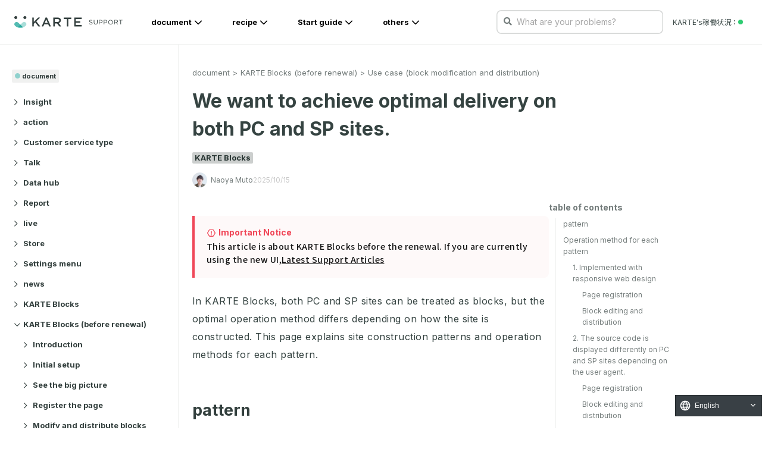

--- FILE ---
content_type: application/javascript
request_url: https://static.karte.io/systems/live_beta/builds/v1.0.0/index.js
body_size: 63301
content:
/*! For license information please see index.js.LICENSE.txt */
(()=>{var t={9414:function(t){t.exports=function(){"use strict";function t(t){return"function"==typeof t}var e=Array.isArray?Array.isArray:function(t){return"[object Array]"===Object.prototype.toString.call(t)},r=0,n=void 0,i=void 0,o=function(t,e){d[r]=t,d[r+1]=e,2===(r+=2)&&(i?i(f):b())};var s="undefined"!=typeof window?window:void 0,a=s||{},c=a.MutationObserver||a.WebKitMutationObserver,u="undefined"==typeof self&&"undefined"!=typeof process&&"[object process]"==={}.toString.call(process),l="undefined"!=typeof Uint8ClampedArray&&"undefined"!=typeof importScripts&&"undefined"!=typeof MessageChannel;function h(){var t=setTimeout;return function(){return t(f,1)}}var d=new Array(1e3);function f(){for(var t=0;t<r;t+=2)(0,d[t])(d[t+1]),d[t]=void 0,d[t+1]=void 0;r=0}var p,v,y,m,b=void 0;function g(t,e){var r=this,n=new this.constructor(S);void 0===n[w]&&M(n);var i=r._state;if(i){var s=arguments[i-1];o((function(){return I(i,n,s,r._result)}))}else R(r,n,t,e);return n}function _(t){if(t&&"object"==typeof t&&t.constructor===this)return t;var e=new this(S);return C(e,t),e}b=u?function(){return process.nextTick(f)}:c?(v=0,y=new c(f),m=document.createTextNode(""),y.observe(m,{characterData:!0}),function(){m.data=v=++v%2}):l?((p=new MessageChannel).port1.onmessage=f,function(){return p.port2.postMessage(0)}):void 0===s?function(){try{var t=Function("return this")().require("vertx");return void 0!==(n=t.runOnLoop||t.runOnContext)?function(){n(f)}:h()}catch(t){return h()}}():h();var w=Math.random().toString(36).substring(2);function S(){}var E=void 0,k=1,O=2;function T(e,r,n){r.constructor===e.constructor&&n===g&&r.constructor.resolve===_?function(t,e){e._state===k?j(t,e._result):e._state===O?N(t,e._result):R(e,void 0,(function(e){return C(t,e)}),(function(e){return N(t,e)}))}(e,r):void 0===n?j(e,r):t(n)?function(t,e,r){o((function(t){var n=!1,i=function(t,e,r,n){try{t.call(e,r,n)}catch(t){return t}}(r,e,(function(r){n||(n=!0,e!==r?C(t,r):j(t,r))}),(function(e){n||(n=!0,N(t,e))}),t._label);!n&&i&&(n=!0,N(t,i))}),t)}(e,r,n):j(e,r)}function C(t,e){if(t===e)N(t,new TypeError("You cannot resolve a promise with itself"));else if(i=typeof(n=e),null===n||"object"!==i&&"function"!==i)j(t,e);else{var r=void 0;try{r=e.then}catch(e){return void N(t,e)}T(t,e,r)}var n,i}function A(t){t._onerror&&t._onerror(t._result),x(t)}function j(t,e){t._state===E&&(t._result=e,t._state=k,0!==t._subscribers.length&&o(x,t))}function N(t,e){t._state===E&&(t._state=O,t._result=e,o(A,t))}function R(t,e,r,n){var i=t._subscribers,s=i.length;t._onerror=null,i[s]=e,i[s+k]=r,i[s+O]=n,0===s&&t._state&&o(x,t)}function x(t){var e=t._subscribers,r=t._state;if(0!==e.length){for(var n=void 0,i=void 0,o=t._result,s=0;s<e.length;s+=3)n=e[s],i=e[s+r],n?I(r,n,i,o):i(o);t._subscribers.length=0}}function I(e,r,n,i){var o=t(n),s=void 0,a=void 0,c=!0;if(o){try{s=n(i)}catch(t){c=!1,a=t}if(r===s)return void N(r,new TypeError("A promises callback cannot return that same promise."))}else s=i;r._state!==E||(o&&c?C(r,s):!1===c?N(r,a):e===k?j(r,s):e===O&&N(r,s))}var D=0;function M(t){t[w]=D++,t._state=void 0,t._result=void 0,t._subscribers=[]}var L=function(){function t(t,r){this._instanceConstructor=t,this.promise=new t(S),this.promise[w]||M(this.promise),e(r)?(this.length=r.length,this._remaining=r.length,this._result=new Array(this.length),0===this.length?j(this.promise,this._result):(this.length=this.length||0,this._enumerate(r),0===this._remaining&&j(this.promise,this._result))):N(this.promise,new Error("Array Methods must be provided an Array"))}return t.prototype._enumerate=function(t){for(var e=0;this._state===E&&e<t.length;e++)this._eachEntry(t[e],e)},t.prototype._eachEntry=function(t,e){var r=this._instanceConstructor,n=r.resolve;if(n===_){var i=void 0,o=void 0,s=!1;try{i=t.then}catch(t){s=!0,o=t}if(i===g&&t._state!==E)this._settledAt(t._state,e,t._result);else if("function"!=typeof i)this._remaining--,this._result[e]=t;else if(r===P){var a=new r(S);s?N(a,o):T(a,t,i),this._willSettleAt(a,e)}else this._willSettleAt(new r((function(e){return e(t)})),e)}else this._willSettleAt(n(t),e)},t.prototype._settledAt=function(t,e,r){var n=this.promise;n._state===E&&(this._remaining--,t===O?N(n,r):this._result[e]=r),0===this._remaining&&j(n,this._result)},t.prototype._willSettleAt=function(t,e){var r=this;R(t,void 0,(function(t){return r._settledAt(k,e,t)}),(function(t){return r._settledAt(O,e,t)}))},t}();var P=function(){function e(t){this[w]=D++,this._result=this._state=void 0,this._subscribers=[],S!==t&&("function"!=typeof t&&function(){throw new TypeError("You must pass a resolver function as the first argument to the promise constructor")}(),this instanceof e?function(t,e){try{e((function(e){C(t,e)}),(function(e){N(t,e)}))}catch(e){N(t,e)}}(this,t):function(){throw new TypeError("Failed to construct 'Promise': Please use the 'new' operator, this object constructor cannot be called as a function.")}())}return e.prototype.catch=function(t){return this.then(null,t)},e.prototype.finally=function(e){var r=this,n=r.constructor;return t(e)?r.then((function(t){return n.resolve(e()).then((function(){return t}))}),(function(t){return n.resolve(e()).then((function(){throw t}))})):r.then(e,e)},e}();return P.prototype.then=g,P.all=function(t){return new L(this,t).promise},P.race=function(t){var r=this;return e(t)?new r((function(e,n){for(var i=t.length,o=0;o<i;o++)r.resolve(t[o]).then(e,n)})):new r((function(t,e){return e(new TypeError("You must pass an array to race."))}))},P.resolve=_,P.reject=function(t){var e=new this(S);return N(e,t),e},P._setScheduler=function(t){i=t},P._setAsap=function(t){o=t},P._asap=o,P.polyfill=function(){var t=void 0;if("undefined"!=typeof window)t=window;else if("undefined"!=typeof self)t=self;else try{t=Function("return this")()}catch(t){throw new Error("polyfill failed because global object is unavailable in this environment")}var e=t.Promise;if(e){var r=null;try{r=Object.prototype.toString.call(e.resolve())}catch(t){}if("[object Promise]"===r&&!e.cast)return}t.Promise=P},P.Promise=P,P}()},6906:t=>{function e(){}t.exports=function(t,r,n){var i=!1;return n=n||e,o.count=t,0===t?r():o;function o(t,e){if(o.count<=0)throw new Error("after called too many times");--o.count,t?(i=!0,r(t),r=n):0!==o.count||i||r(null,e)}}},9718:t=>{t.exports=function(t,e,r){var n=t.byteLength;if(e=e||0,r=r||n,t.slice)return t.slice(e,r);if(e<0&&(e+=n),r<0&&(r+=n),r>n&&(r=n),e>=n||e>=r||0===n)return new ArrayBuffer(0);for(var i=new Uint8Array(t),o=new Uint8Array(r-e),s=e,a=0;s<r;s++,a++)o[a]=i[s];return o.buffer}},3860:(t,e,r)=>{var n=r(9414).Promise;!function(t,e){for(var r in e)t[r]=e[r]}(e,function(t){var e={};function r(n){if(e[n])return e[n].exports;var i=e[n]={i:n,l:!1,exports:{}};return t[n].call(i.exports,i,i.exports,r),i.l=!0,i.exports}return r.m=t,r.c=e,r.d=function(t,e,n){r.o(t,e)||Object.defineProperty(t,e,{enumerable:!0,get:n})},r.r=function(t){"undefined"!=typeof Symbol&&Symbol.toStringTag&&Object.defineProperty(t,Symbol.toStringTag,{value:"Module"}),Object.defineProperty(t,"__esModule",{value:!0})},r.t=function(t,e){if(1&e&&(t=r(t)),8&e)return t;if(4&e&&"object"==typeof t&&t&&t.__esModule)return t;var n=Object.create(null);if(r.r(n),Object.defineProperty(n,"default",{enumerable:!0,value:t}),2&e&&"string"!=typeof t)for(var i in t)r.d(n,i,function(e){return t[e]}.bind(null,i));return n},r.n=function(t){var e=t&&t.__esModule?function(){return t.default}:function(){return t};return r.d(e,"a",e),e},r.o=function(t,e){return Object.prototype.hasOwnProperty.call(t,e)},r.p="",r(r.s=55)}([function(t,e,r){"use strict";var n,i,o,s;r.d(e,"c",(function(){return n})),r.d(e,"a",(function(){return i})),r.d(e,"b",(function(){return o})),r.d(e,"d",(function(){return s})),function(t){t.DOM="dom",t.EVENT="event",t.ERROR="error",t.STYLE="style"}(n||(n={})),function(t){t.SNAPSHOT="snapshot",t.MUTATION="mutation"}(i||(i={})),function(t){t.INIT="init",t.END="end",t.MOUSEMOVE="mousemove",t.MOUSELEAVE="mouseleave",t.SCROLL="scroll",t.RESIZE="resize",t.CLICK="click",t.CHANGE="change",t.INPUT="input",t.FOCUS="focus",t.BLUR="blur",t.SELECTIONCHANGE="selectionchange",t.TOUCHSTART="touchstart",t.TOUCHEND="touchend",t.TOUCHMOVE="touchmove",t.TOUCHCANCEL="touchcancel",t.VISIBILITYCHANGE="visibilitychange",t.ERROR="error",t.CONSOLE_LOG="console.log",t.CONSOLE_WARN="console.warn",t.CONSOLE_ERROR="console.error",t.CODE="code"}(o||(o={})),function(t){t.DETECT_SHADOWDOM="detectShadowDom"}(s||(s={}))},function(t,e,r){"use strict";var n=Array.isArray;e.a=n},function(t,e,r){"use strict";var n=r(33),i="object"==typeof self&&self&&self.Object===Object&&self,o=n.a||i||Function("return this")();e.a=o},function(t,e,r){"use strict";e.a=function(t){var e=typeof t;return null!=t&&("object"==e||"function"==e)}},function(t,e,r){"use strict";function n(t,e){for(var r=[],n=null==e?void 0:e.parentNode,i=!1;n;){if(i)r.unshift("shadow"),i=!1;else{var o=Array.prototype.indexOf.call(n.childNodes,e);if(o<0)return console.warn("cant create path of the element"),null;r.unshift(o)}e=n,n=n.parentNode,e.nodeType===Node.DOCUMENT_FRAGMENT_NODE&&(n=e.host,i=!0)}return e!==t?null:r}function i(t,e){for(var r=t,n=0;n<e.length;n++){if(!r)return null;r="shadow"===e[n]?r.shadowRoot:r.childNodes[e[n]]}return r}r.d(e,"b",(function(){return n})),r.d(e,"a",(function(){return i}))},function(t,e,r){"use strict";var n=r(2).a.Symbol;e.a=n},function(t,e,r){"use strict";var n,i=r(34),o=r(2).a["__core-js_shared__"],s=(n=/[^.]+$/.exec(o&&o.keys&&o.keys.IE_PROTO||""))?"Symbol(src)_1."+n:"",a=r(3),c=r(13),u=/^\[object .+?Constructor\]$/,l=Function.prototype,h=Object.prototype,d=l.toString,f=h.hasOwnProperty,p=RegExp("^"+d.call(f).replace(/[\\^$.*+?()[\]{}|]/g,"\\$&").replace(/hasOwnProperty|(function).*?(?=\\\()| for .+?(?=\\\])/g,"$1.*?")+"$");e.a=function(t,e){var r=function(t,e){return null==t?void 0:t[e]}(t,e);return function(t){return!(!Object(a.a)(t)||function(t){return!!s&&s in t}(t))&&(Object(i.a)(t)?p:u).test(Object(c.a)(t))}(r)?r:void 0}},function(t,e,r){"use strict";function n(t,e){if(!(t&&e&&t instanceof Element))return!1;if(t.matches)return t.matches(e);if(t.matchesSelector)return t.matchesSelector(e);if(t.mozMatchesSelector)return t.mozMatchesSelector(e);if(t.msMatchesSelector)return t.msMatchesSelector(e);if(t.oMatchesSelector)return t.oMatchesSelector(e);if(t.webkitMatchesSelector)return t.webkitMatchesSelector(e);for(var r=(window.document||t.ownerDocument).querySelectorAll(e),n=r.length;--n>=0&&r.item(n)!==t;);return n>-1}function i(t){var e=n(t.split(",").map((function(t){return t.trim()}))),r=e.map((function(t){return"".concat(t," *")})).join(",");return n([e,r]).join(",");function n(t){return t.filter((function(t){return void 0!==t&&""!==t&&null!==t&&!1!==t}))}}r.d(e,"b",(function(){return n})),r.d(e,"a",(function(){return i}))},function(t,e,r){"use strict";e.a=function(t){return null!=t&&"object"==typeof t}},function(t,e,r){"use strict";var n=r(34),i=r(20);e.a=function(t){return null!=t&&Object(i.a)(t.length)&&!Object(n.a)(t)}},function(t,e,r){"use strict";var n=r(5),i=Object.prototype,o=i.hasOwnProperty,s=i.toString,a=n.a?n.a.toStringTag:void 0,c=Object.prototype.toString,u=n.a?n.a.toStringTag:void 0;e.a=function(t){return null==t?void 0===t?"[object Undefined]":"[object Null]":u&&u in Object(t)?function(t){var e=o.call(t,a),r=t[a];try{t[a]=void 0;var n=!0}catch(t){}var i=s.call(t);return n&&(e?t[a]=r:delete t[a]),i}(t):function(t){return c.call(t)}(t)}},function(t,e,r){"use strict";var n=r(10),i=r(8);e.a=function(t){return"symbol"==typeof t||Object(i.a)(t)&&"[object Symbol]"==Object(n.a)(t)}},function(t,e,r){"use strict";var n=r(11);e.a=function(t){if("string"==typeof t||Object(n.a)(t))return t;var e=t+"";return"0"==e&&1/t==-1/0?"-0":e}},function(t,e,r){"use strict";var n=Function.prototype.toString;e.a=function(t){if(null!=t){try{return n.call(t)}catch(t){}try{return t+""}catch(t){}}return""}},function(t,e,r){"use strict";e.a=function(t){return t}},function(t,e,r){"use strict";var n=r(23),i=function(t,e){for(var r=t.length;r--;)if(Object(n.a)(t[r][0],e))return r;return-1},o=Array.prototype.splice;function s(t){var e=-1,r=null==t?0:t.length;for(this.clear();++e<r;){var n=t[e];this.set(n[0],n[1])}}s.prototype.clear=function(){this.__data__=[],this.size=0},s.prototype.delete=function(t){var e=this.__data__,r=i(e,t);return!(r<0||(r==e.length-1?e.pop():o.call(e,r,1),--this.size,0))},s.prototype.get=function(t){var e=this.__data__,r=i(e,t);return r<0?void 0:e[r][1]},s.prototype.has=function(t){return i(this.__data__,t)>-1},s.prototype.set=function(t,e){var r=this.__data__,n=i(r,t);return n<0?(++this.size,r.push([t,e])):r[n][1]=e,this},e.a=s},function(t,e,r){"use strict";var n=r(6),i=r(2),o=Object(n.a)(i.a,"Map");e.a=o},function(t,e,r){"use strict";var n=r(48),i=r(46),o=r(9);e.a=function(t){return Object(o.a)(t)?Object(n.a)(t):Object(i.a)(t)}},function(t,e,r){"use strict";var n=r(15),i=r(16),o=r(19);function s(t){var e=this.__data__=new n.a(t);this.size=e.size}s.prototype.clear=function(){this.__data__=new n.a,this.size=0},s.prototype.delete=function(t){var e=this.__data__,r=e.delete(t);return this.size=e.size,r},s.prototype.get=function(t){return this.__data__.get(t)},s.prototype.has=function(t){return this.__data__.has(t)},s.prototype.set=function(t,e){var r=this.__data__;if(r instanceof n.a){var s=r.__data__;if(!i.a||s.length<199)return s.push([t,e]),this.size=++r.size,this;r=this.__data__=new o.a(s)}return r.set(t,e),this.size=r.size,this};var a=s,c=r(47),u=function(t,e){for(var r=-1,n=null==t?0:t.length;++r<n;)if(e(t[r],r,t))return!0;return!1},l=r(42),h=function(t,e,r,n,i,o){var s=1&r,a=t.length,h=e.length;if(a!=h&&!(s&&h>a))return!1;var d=o.get(t),f=o.get(e);if(d&&f)return d==e&&f==t;var p=-1,v=!0,y=2&r?new c.a:void 0;for(o.set(t,e),o.set(e,t);++p<a;){var m=t[p],b=e[p];if(n)var g=s?n(b,m,p,e,t,o):n(m,b,p,t,e,o);if(void 0!==g){if(g)continue;v=!1;break}if(y){if(!u(e,(function(t,e){if(!Object(l.a)(y,e)&&(m===t||i(m,t,r,n,o)))return y.push(e)}))){v=!1;break}}else if(m!==b&&!i(m,b,r,n,o)){v=!1;break}}return o.delete(t),o.delete(e),v},d=r(5),f=r(2).a.Uint8Array,p=r(23),v=function(t){var e=-1,r=Array(t.size);return t.forEach((function(t,n){r[++e]=[n,t]})),r},y=function(t){var e=-1,r=Array(t.size);return t.forEach((function(t){r[++e]=t})),r},m=d.a?d.a.prototype:void 0,b=m?m.valueOf:void 0,g=function(t,e,r,n,i,o,s){switch(r){case"[object DataView]":if(t.byteLength!=e.byteLength||t.byteOffset!=e.byteOffset)return!1;t=t.buffer,e=e.buffer;case"[object ArrayBuffer]":return!(t.byteLength!=e.byteLength||!o(new f(t),new f(e)));case"[object Boolean]":case"[object Date]":case"[object Number]":return Object(p.a)(+t,+e);case"[object Error]":return t.name==e.name&&t.message==e.message;case"[object RegExp]":case"[object String]":return t==e+"";case"[object Map]":var a=v;case"[object Set]":var c=1&n;if(a||(a=y),t.size!=e.size&&!c)return!1;var u=s.get(t);if(u)return u==e;n|=2,s.set(t,e);var l=h(a(t),a(e),n,i,o,s);return s.delete(t),l;case"[object Symbol]":if(b)return b.call(t)==b.call(e)}return!1},_=r(43),w=r(1),S=r(44),E=Object.prototype.propertyIsEnumerable,k=Object.getOwnPropertySymbols,O=k?function(t){return null==t?[]:(t=Object(t),Object(S.a)(k(t),(function(e){return E.call(t,e)})))}:function(){return[]},T=r(17),C=function(t){return function(t,e,r){var n=e(t);return Object(w.a)(t)?n:Object(_.a)(n,r(t))}(t,T.a,O)},A=Object.prototype.hasOwnProperty,j=r(38),N=r(27),R=r(31),x="[object Object]",I=Object.prototype.hasOwnProperty,D=r(8),M=function t(e,r,n,i,o){return e===r||(null==e||null==r||!Object(D.a)(e)&&!Object(D.a)(r)?e!=e&&r!=r:function(t,e,r,n,i,o){var s=Object(w.a)(t),c=Object(w.a)(e),u=s?"[object Array]":Object(j.a)(t),l=c?"[object Array]":Object(j.a)(e),d=(u="[object Arguments]"==u?x:u)==x,f=(l="[object Arguments]"==l?x:l)==x,p=u==l;if(p&&Object(N.a)(t)){if(!Object(N.a)(e))return!1;s=!0,d=!1}if(p&&!d)return o||(o=new a),s||Object(R.a)(t)?h(t,e,r,n,i,o):g(t,e,u,r,n,i,o);if(!(1&r)){var v=d&&I.call(t,"__wrapped__"),y=f&&I.call(e,"__wrapped__");if(v||y){var m=v?t.value():t,b=y?e.value():e;return o||(o=new a),i(m,b,r,n,o)}}return!!p&&(o||(o=new a),function(t,e,r,n,i,o){var s=1&r,a=C(t),c=a.length;if(c!=C(e).length&&!s)return!1;for(var u=c;u--;){var l=a[u];if(!(s?l in e:A.call(e,l)))return!1}var h=o.get(t),d=o.get(e);if(h&&d)return h==e&&d==t;var f=!0;o.set(t,e),o.set(e,t);for(var p=s;++u<c;){var v=t[l=a[u]],y=e[l];if(n)var m=s?n(y,v,l,e,t,o):n(v,y,l,t,e,o);if(!(void 0===m?v===y||i(v,y,r,n,o):m)){f=!1;break}p||(p="constructor"==l)}if(f&&!p){var b=t.constructor,g=e.constructor;b==g||!("constructor"in t)||!("constructor"in e)||"function"==typeof b&&b instanceof b&&"function"==typeof g&&g instanceof g||(f=!1)}return o.delete(t),o.delete(e),f}(t,e,r,n,i,o))}(e,r,n,i,t,o))},L=r(3),P=function(t){return t==t&&!Object(L.a)(t)},U=function(t,e){return function(r){return null!=r&&r[t]===e&&(void 0!==e||t in Object(r))}},B=r(53),H=r(45),q=r(22),z=r(12),F=r(14),W=r(30);e.a=function(t){return"function"==typeof t?t:null==t?F.a:"object"==typeof t?Object(w.a)(t)?function(t,e){return Object(q.a)(t)&&P(e)?U(Object(z.a)(t),e):function(r){var n=Object(B.a)(r,t);return void 0===n&&n===e?Object(H.a)(r,t):M(e,n,3)}}(t[0],t[1]):function(t){var e=function(t){for(var e=Object(T.a)(t),r=e.length;r--;){var n=e[r],i=t[n];e[r]=[n,i,P(i)]}return e}(t);return 1==e.length&&e[0][2]?U(e[0][0],e[0][1]):function(r){return r===t||function(t,e,r,n){var i=r.length,o=i;if(null==t)return!o;for(t=Object(t);i--;){var s=r[i];if(s[2]?s[1]!==t[s[0]]:!(s[0]in t))return!1}for(;++i<o;){var c=(s=r[i])[0],u=t[c],l=s[1];if(s[2]){if(void 0===u&&!(c in t))return!1}else{var h,d=new a;if(!(void 0===h?M(l,u,3,n,d):h))return!1}}return!0}(r,0,e)}}(t):function(t){return Object(q.a)(t)?function(t){return function(e){return null==e?void 0:e[t]}}(Object(z.a)(t)):function(t){return function(e){return Object(W.a)(e,t)}}(t)}(t)}},function(t,e,r){"use strict";var n=r(6),i=Object(n.a)(Object,"create"),o=Object.prototype.hasOwnProperty,s=Object.prototype.hasOwnProperty;function a(t){var e=-1,r=null==t?0:t.length;for(this.clear();++e<r;){var n=t[e];this.set(n[0],n[1])}}a.prototype.clear=function(){this.__data__=i?i(null):{},this.size=0},a.prototype.delete=function(t){var e=this.has(t)&&delete this.__data__[t];return this.size-=e?1:0,e},a.prototype.get=function(t){var e=this.__data__;if(i){var r=e[t];return"__lodash_hash_undefined__"===r?void 0:r}return o.call(e,t)?e[t]:void 0},a.prototype.has=function(t){var e=this.__data__;return i?void 0!==e[t]:s.call(e,t)},a.prototype.set=function(t,e){var r=this.__data__;return this.size+=this.has(t)?0:1,r[t]=i&&void 0===e?"__lodash_hash_undefined__":e,this};var c=a,u=r(15),l=r(16),h=function(t,e){var r=t.__data__;return function(t){var e=typeof t;return"string"==e||"number"==e||"symbol"==e||"boolean"==e?"__proto__"!==t:null===t}(e)?r["string"==typeof e?"string":"hash"]:r.map};function d(t){var e=-1,r=null==t?0:t.length;for(this.clear();++e<r;){var n=t[e];this.set(n[0],n[1])}}d.prototype.clear=function(){this.size=0,this.__data__={hash:new c,map:new(l.a||u.a),string:new c}},d.prototype.delete=function(t){var e=h(this,t).delete(t);return this.size-=e?1:0,e},d.prototype.get=function(t){return h(this,t).get(t)},d.prototype.has=function(t){return h(this,t).has(t)},d.prototype.set=function(t,e){var r=h(this,t),n=r.size;return r.set(t,e),this.size+=r.size==n?0:1,this},e.a=d},function(t,e,r){"use strict";e.a=function(t){return"number"==typeof t&&t>-1&&t%1==0&&t<=9007199254740991}},function(t,e,r){"use strict";var n=/^(?:0|[1-9]\d*)$/;e.a=function(t,e){var r=typeof t;return!!(e=null==e?9007199254740991:e)&&("number"==r||"symbol"!=r&&n.test(t))&&t>-1&&t%1==0&&t<e}},function(t,e,r){"use strict";var n=r(1),i=r(11),o=/\.|\[(?:[^[\]]*|(["'])(?:(?!\1)[^\\]|\\.)*?\1)\]/,s=/^\w*$/;e.a=function(t,e){if(Object(n.a)(t))return!1;var r=typeof t;return!("number"!=r&&"symbol"!=r&&"boolean"!=r&&null!=t&&!Object(i.a)(t))||s.test(t)||!o.test(t)||null!=e&&t in Object(e)}},function(t,e,r){"use strict";e.a=function(t,e){return t===e||t!=t&&e!=e}},function(t,e,r){"use strict";var n=r(1),i=r(22),o=r(19);function s(t,e){if("function"!=typeof t||null!=e&&"function"!=typeof e)throw new TypeError("Expected a function");var r=function(){var n=arguments,i=e?e.apply(this,n):n[0],o=r.cache;if(o.has(i))return o.get(i);var s=t.apply(this,n);return r.cache=o.set(i,s)||o,s};return r.cache=new(s.Cache||o.a),r}s.Cache=o.a;var a=s,c=/[^.[\]]+|\[(?:(-?\d+(?:\.\d+)?)|(["'])((?:(?!\2)[^\\]|\\.)*?)\2)\]|(?=(?:\.|\[\])(?:\.|\[\]|$))/g,u=/\\(\\)?/g,l=function(t){var e=a((function(t){var e=[];return 46===t.charCodeAt(0)&&e.push(""),t.replace(c,(function(t,r,n,i){e.push(n?i.replace(u,"$1"):r||t)})),e}),(function(t){return 500===r.size&&r.clear(),t})),r=e.cache;return e}(),h=r(5),d=r(29),f=r(11),p=h.a?h.a.prototype:void 0,v=p?p.toString:void 0,y=function t(e){if("string"==typeof e)return e;if(Object(n.a)(e))return Object(d.a)(e,t)+"";if(Object(f.a)(e))return v?v.call(e):"";var r=e+"";return"0"==r&&1/e==-1/0?"-0":r},m=function(t){return null==t?"":y(t)};e.a=function(t,e){return Object(n.a)(t)?t:Object(i.a)(t,e)?[t]:l(m(t))}},function(t,e,r){"use strict";var n=r(17),i=r(9),o=function(t,e){return function(e,r){if(null==e)return e;if(!Object(i.a)(e))return t(e,r);for(var n=e.length,o=-1,s=Object(e);++o<n&&!1!==r(s[o],o,s););return e}}((function(t,e){return t&&function(t,e,r){for(var n=-1,i=Object(t),o=r(t),s=o.length;s--;){var a=o[++n];if(!1===e(i[a],a,i))break}return t}(t,e,n.a)}));e.a=o},function(t,e,r){"use strict";var n=r(10),i=r(8),o=function(t){return Object(i.a)(t)&&"[object Arguments]"==Object(n.a)(t)},s=Object.prototype,a=s.hasOwnProperty,c=s.propertyIsEnumerable,u=o(function(){return arguments}())?o:function(t){return Object(i.a)(t)&&a.call(t,"callee")&&!c.call(t,"callee")};e.a=u},function(t,r,n){"use strict";(function(t){var i=n(2),o=n(52),s=e&&!e.nodeType&&e,a=s&&"object"==typeof t&&t&&!t.nodeType&&t,c=a&&a.exports===s?i.a.Buffer:void 0,u=(c?c.isBuffer:void 0)||o.a;r.a=u}).call(this,n(51)(t))},function(t,e,r){"use strict";var n=function(t,e){for(var r=-1,n=null==t?0:t.length;++r<n&&!1!==e(t[r],r,t););return t},i=r(25),o=r(14),s=r(1);e.a=function(t,e){return(Object(s.a)(t)?n:i.a)(t,function(t){return"function"==typeof t?t:o.a}(e))}},function(t,e,r){"use strict";e.a=function(t,e){for(var r=-1,n=null==t?0:t.length,i=Array(n);++r<n;)i[r]=e(t[r],r,t);return i}},function(t,e,r){"use strict";var n=r(24),i=r(12);e.a=function(t,e){for(var r=0,o=(e=Object(n.a)(e,t)).length;null!=t&&r<o;)t=t[Object(i.a)(e[r++])];return r&&r==o?t:void 0}},function(t,e,r){"use strict";var n=r(10),i=r(20),o=r(8),s={};s["[object Float32Array]"]=s["[object Float64Array]"]=s["[object Int8Array]"]=s["[object Int16Array]"]=s["[object Int32Array]"]=s["[object Uint8Array]"]=s["[object Uint8ClampedArray]"]=s["[object Uint16Array]"]=s["[object Uint32Array]"]=!0,s["[object Arguments]"]=s["[object Array]"]=s["[object ArrayBuffer]"]=s["[object Boolean]"]=s["[object DataView]"]=s["[object Date]"]=s["[object Error]"]=s["[object Function]"]=s["[object Map]"]=s["[object Number]"]=s["[object Object]"]=s["[object RegExp]"]=s["[object Set]"]=s["[object String]"]=s["[object WeakMap]"]=!1;var a=r(41),c=r(49),u=c.a&&c.a.isTypedArray,l=u?Object(a.a)(u):function(t){return Object(o.a)(t)&&Object(i.a)(t.length)&&!!s[Object(n.a)(t)]};e.a=l},function(t,e,r){"use strict";var n,i,o=(n=function(t,e){return(n=Object.setPrototypeOf||{__proto__:[]}instanceof Array&&function(t,e){t.__proto__=e}||function(t,e){for(var r in e)Object.prototype.hasOwnProperty.call(e,r)&&(t[r]=e[r])})(t,e)},function(t,e){if("function"!=typeof e&&null!==e)throw new TypeError("Class extends value "+String(e)+" is not a constructor or null");function r(){this.constructor=t}n(t,e),t.prototype=null===e?Object.create(e):(r.prototype=e.prototype,new r)}),s=function(){function t(){this.id_prop=t.ID_PROP+Date.now(),this.nodes=[],this.values=[]}return t.prototype.isIndex=function(t){return+t==t>>>0},t.prototype.nodeId=function(e){var r=e[this.id_prop];return r||(r=e[this.id_prop]=t.nextId_++),r},t.prototype.set=function(t,e){var r=this.nodeId(t);this.nodes[r]=t,this.values[r]=e},t.prototype.get=function(t){var e=this.nodeId(t);return this.values[e]},t.prototype.has=function(t){return this.nodeId(t)in this.nodes},t.prototype.delete=function(t){var e=this.nodeId(t);delete this.nodes[e],this.values[e]=void 0},t.prototype.keys=function(){var t=[];for(var e in this.nodes)this.isIndex(e)&&t.push(this.nodes[e]);return t},t.ID_PROP="__mutation_summary_node_map_id__",t.nextId_=1,t}();!function(t){t[t.STAYED_OUT=0]="STAYED_OUT",t[t.ENTERED=1]="ENTERED",t[t.STAYED_IN=2]="STAYED_IN",t[t.REPARENTED=3]="REPARENTED",t[t.REORDERED=4]="REORDERED",t[t.EXITED=5]="EXITED"}(i||(i={}));var a=function(){function t(t,e,r,n,i,o,s,a){void 0===e&&(e=!1),void 0===r&&(r=!1),void 0===n&&(n=!1),void 0===i&&(i=null),void 0===o&&(o=!1),void 0===s&&(s=null),void 0===a&&(a=null),this.node=t,this.childList=e,this.attributes=r,this.characterData=n,this.oldParentNode=i,this.added=o,this.attributeOldValues=s,this.characterDataOldValue=a,this.isCaseInsensitive=this.node.nodeType===Node.ELEMENT_NODE&&this.node instanceof HTMLElement&&this.node.ownerDocument instanceof HTMLDocument}return t.prototype.getAttributeOldValue=function(t){if(this.attributeOldValues)return this.isCaseInsensitive&&(t=t.toLowerCase()),this.attributeOldValues[t]},t.prototype.getAttributeNamesMutated=function(){var t=[];if(!this.attributeOldValues)return t;for(var e in this.attributeOldValues)t.push(e);return t},t.prototype.attributeMutated=function(t,e){this.attributes=!0,this.attributeOldValues=this.attributeOldValues||{},t in this.attributeOldValues||(this.attributeOldValues[t]=e)},t.prototype.characterDataMutated=function(t){this.characterData||(this.characterData=!0,this.characterDataOldValue=t)},t.prototype.removedFromParent=function(t){this.childList=!0,this.added||this.oldParentNode?this.added=!1:this.oldParentNode=t},t.prototype.insertedIntoParent=function(){this.childList=!0,this.added=!0},t.prototype.getOldParent=function(){if(this.childList){if(this.oldParentNode)return this.oldParentNode;if(this.added)return null}return this.node.parentNode},t}(),c=function(){this.added=new s,this.removed=new s,this.maybeMoved=new s,this.oldPrevious=new s,this.moved=void 0},u=function(t){function e(e,r){var n=t.call(this)||this;n.rootNode=e,n.reachableCache=void 0,n.wasReachableCache=void 0,n.anyParentsChanged=!1,n.anyAttributesChanged=!1,n.anyCharacterDataChanged=!1;for(var i=0;i<r.length;i++){var o=r[i];switch(o.type){case"childList":n.anyParentsChanged=!0;for(var s=0;s<o.removedNodes.length;s++){var a=o.removedNodes[s];n.getChange(a).removedFromParent(o.target)}for(s=0;s<o.addedNodes.length;s++)a=o.addedNodes[s],n.getChange(a).insertedIntoParent();break;case"attributes":n.anyAttributesChanged=!0,n.getChange(o.target).attributeMutated(o.attributeName,o.oldValue);break;case"characterData":n.anyCharacterDataChanged=!0,n.getChange(o.target).characterDataMutated(o.oldValue)}}return n}return o(e,t),e.prototype.getChange=function(t){var e=this.get(t);return e||(e=new a(t),this.set(t,e)),e},e.prototype.getOldParent=function(t){var e=this.get(t);return e?e.getOldParent():t.parentNode},e.prototype.getIsReachable=function(t){if(t===this.rootNode)return!0;if(!t)return!1;this.reachableCache=this.reachableCache||new s;var e=this.reachableCache.get(t);return void 0===e&&(e=this.getIsReachable(t.parentNode),this.reachableCache.set(t,e)),e},e.prototype.getWasReachable=function(t){if(t===this.rootNode)return!0;if(!t)return!1;this.wasReachableCache=this.wasReachableCache||new s;var e=this.wasReachableCache.get(t);return void 0===e&&(e=this.getWasReachable(this.getOldParent(t)),this.wasReachableCache.set(t,e)),e},e.prototype.reachabilityChange=function(t){return this.getIsReachable(t)?this.getWasReachable(t)?i.STAYED_IN:i.ENTERED:this.getWasReachable(t)?i.EXITED:i.STAYED_OUT},e}(s),l=function(){function t(t,e,r,n,i){this.rootNode=t,this.mutations=e,this.selectors=r,this.calcReordered=n,this.calcOldPreviousSibling=i,this.treeChanges=new u(t,e),this.entered=[],this.exited=[],this.stayedIn=new s,this.visited=new s,this.childListChangeMap=void 0,this.characterDataOnly=void 0,this.matchCache=void 0,this.processMutations()}return t.prototype.processMutations=function(){if(this.treeChanges.anyParentsChanged||this.treeChanges.anyAttributesChanged)for(var t=this.treeChanges.keys(),e=0;e<t.length;e++)this.visitNode(t[e],void 0)},t.prototype.visitNode=function(t,e){if(!this.visited.has(t)){this.visited.set(t,!0);var r=this.treeChanges.get(t),n=e;if((r&&r.childList||null==n)&&(n=this.treeChanges.reachabilityChange(t)),n!==i.STAYED_OUT){if(this.matchabilityChange(t),n===i.ENTERED)this.entered.push(t);else if(n===i.EXITED)this.exited.push(t),this.ensureHasOldPreviousSiblingIfNeeded(t);else if(n===i.STAYED_IN){var o=i.STAYED_IN;r&&r.childList&&(r.oldParentNode!==t.parentNode?(o=i.REPARENTED,this.ensureHasOldPreviousSiblingIfNeeded(t)):this.calcReordered&&this.wasReordered(t)&&(o=i.REORDERED)),this.stayedIn.set(t,o)}if(n!==i.STAYED_IN)for(var s=t.firstChild;s;s=s.nextSibling)this.visitNode(s,n)}}},t.prototype.ensureHasOldPreviousSiblingIfNeeded=function(t){if(this.calcOldPreviousSibling){this.processChildlistChanges();var e=t.parentNode,r=this.treeChanges.get(t);r&&r.oldParentNode&&(e=r.oldParentNode);var n=this.childListChangeMap.get(e);n||(n=new c,this.childListChangeMap.set(e,n)),n.oldPrevious.has(t)||n.oldPrevious.set(t,t.previousSibling)}},t.prototype.getChanged=function(t,e,r){this.selectors=e,this.characterDataOnly=r;for(var n=0;n<this.entered.length;n++){var o=this.entered[n];(c=this.matchabilityChange(o))!==i.ENTERED&&c!==i.STAYED_IN||t.added.push(o)}var s=this.stayedIn.keys();for(n=0;n<s.length;n++)if(o=s[n],(c=this.matchabilityChange(o))===i.ENTERED)t.added.push(o);else if(c===i.EXITED)t.removed.push(o);else if(c===i.STAYED_IN&&(t.reparented||t.reordered)){var a=this.stayedIn.get(o);t.reparented&&a===i.REPARENTED?t.reparented.push(o):t.reordered&&a===i.REORDERED&&t.reordered.push(o)}for(n=0;n<this.exited.length;n++){var c;o=this.exited[n],(c=this.matchabilityChange(o))!==i.EXITED&&c!==i.STAYED_IN||t.removed.push(o)}},t.prototype.getOldParentNode=function(t){var e=this.treeChanges.get(t);if(e&&e.childList)return e.oldParentNode?e.oldParentNode:null;var r=this.treeChanges.reachabilityChange(t);if(r===i.STAYED_OUT||r===i.ENTERED)throw Error("getOldParentNode requested on invalid node.");return t.parentNode},t.prototype.getOldPreviousSibling=function(t){var e=t.parentNode,r=this.treeChanges.get(t);r&&r.oldParentNode&&(e=r.oldParentNode);var n=this.childListChangeMap.get(e);if(!n)throw Error("getOldPreviousSibling requested on invalid node.");return n.oldPrevious.get(t)},t.prototype.getOldAttribute=function(t,e){var r=this.treeChanges.get(t);if(!r||!r.attributes)throw Error("getOldAttribute requested on invalid node.");var n=r.getAttributeOldValue(e);if(void 0===n)throw Error("getOldAttribute requested for unchanged attribute name.");return n},t.prototype.attributeChangedNodes=function(t){if(!this.treeChanges.anyAttributesChanged)return{};var e,r;if(t){e={},r={};for(var n=0;n<t.length;n++)e[d=t[n]]=!0,r[d.toLowerCase()]=d}var o={},s=this.treeChanges.keys();for(n=0;n<s.length;n++){var a=s[n],c=this.treeChanges.get(a);if(c.attributes&&i.STAYED_IN===this.treeChanges.reachabilityChange(a)&&i.STAYED_IN===this.matchabilityChange(a))for(var u=a,l=c.getAttributeNamesMutated(),h=0;h<l.length;h++){var d=l[h];(!e||e[d]||c.isCaseInsensitive&&r[d])&&c.getAttributeOldValue(d)!==u.getAttribute(d)&&(r&&c.isCaseInsensitive&&(d=r[d]),o[d]=o[d]||[],o[d].push(u))}}return o},t.prototype.getOldCharacterData=function(t){var e=this.treeChanges.get(t);if(!e||!e.characterData)throw Error("getOldCharacterData requested on invalid node.");return e.characterDataOldValue},t.prototype.getCharacterDataChanged=function(){if(!this.treeChanges.anyCharacterDataChanged)return[];for(var t=this.treeChanges.keys(),e=[],r=0;r<t.length;r++){var n=t[r];if(i.STAYED_IN===this.treeChanges.reachabilityChange(n)){var o=this.treeChanges.get(n);o.characterData&&n.textContent!=o.characterDataOldValue&&e.push(n)}}return e},t.prototype.computeMatchabilityChange=function(t,e){this.matchCache||(this.matchCache=[]),this.matchCache[t.uid]||(this.matchCache[t.uid]=new s);var r=this.matchCache[t.uid],n=r.get(e);return void 0===n&&(n=t.matchabilityChange(e,this.treeChanges.get(e)),r.set(e,n)),n},t.prototype.matchabilityChange=function(t){var e=this;if(this.characterDataOnly)switch(t.nodeType){case Node.COMMENT_NODE:case Node.TEXT_NODE:return i.STAYED_IN;default:return i.STAYED_OUT}if(!this.selectors)return i.STAYED_IN;if(t.nodeType!==Node.ELEMENT_NODE)return i.STAYED_OUT;for(var r=t,n=this.selectors.map((function(t){return e.computeMatchabilityChange(t,r)})),o=i.STAYED_OUT,s=0;o!==i.STAYED_IN&&s<n.length;){switch(n[s]){case i.STAYED_IN:o=i.STAYED_IN;break;case i.ENTERED:o=o===i.EXITED?i.STAYED_IN:i.ENTERED;break;case i.EXITED:o=o===i.ENTERED?i.STAYED_IN:i.EXITED}s++}return o},t.prototype.getChildlistChange=function(t){var e=this.childListChangeMap.get(t);return e||(e=new c,this.childListChangeMap.set(t,e)),e},t.prototype.processChildlistChanges=function(){if(!this.childListChangeMap){this.childListChangeMap=new s;for(var t=0;t<this.mutations.length;t++){var e=this.mutations[t];if("childList"==e.type&&(this.treeChanges.reachabilityChange(e.target)===i.STAYED_IN||this.calcOldPreviousSibling)){for(var r=this.getChildlistChange(e.target),n=e.previousSibling,o=0;o<e.removedNodes.length;o++)c(a=e.removedNodes[o],n),r.added.has(a)?r.added.delete(a):(r.removed.set(a,!0),r.maybeMoved.delete(a)),n=a;for(c(e.nextSibling,n),o=0;o<e.addedNodes.length;o++){var a=e.addedNodes[o];r.removed.has(a)?(r.removed.delete(a),r.maybeMoved.set(a,!0)):r.added.set(a,!0)}}function c(t,e){!t||r.oldPrevious.has(t)||r.added.has(t)||r.maybeMoved.has(t)||e&&(r.added.has(e)||r.maybeMoved.has(e))||r.oldPrevious.set(t,e)}}}},t.prototype.wasReordered=function(t){if(!this.treeChanges.anyParentsChanged)return!1;this.processChildlistChanges();var e=t.parentNode,r=this.treeChanges.get(t);r&&r.oldParentNode&&(e=r.oldParentNode);var n=this.childListChangeMap.get(e);if(!n)return!1;if(n.moved)return n.moved.get(t);n.moved=new s;var i=new s,o=new s,a=new s;return n.maybeMoved.keys().forEach((function t(e){if(!e)return!1;if(!n.maybeMoved.has(e))return!1;var r=n.moved.get(e);return void 0!==r||(i.has(e)?r=!0:(i.set(e,!0),r=function(e){if(a.has(e))return a.get(e);for(var r=e.previousSibling;r&&(n.added.has(r)||t(r));)r=r.previousSibling;return a.set(e,r),r}(e)!==function e(r){var i=o.get(r);if(void 0!==i)return i;for(i=n.oldPrevious.get(r);i&&(n.removed.has(i)||t(i));)i=e(i);return void 0===i&&(i=r.previousSibling),o.set(r,i),i}(e)),i.has(e)?(i.delete(e),n.moved.set(e,r)):r=n.moved.get(e)),r})),n.moved.get(t)},t}(),h=function(){function t(t,e){var r=this;if(this.projection=t,this.added=[],this.removed=[],this.reparented=e.all||e.element||e.characterData?[]:void 0,this.reordered=e.all?[]:void 0,t.getChanged(this,e.elementFilter,e.characterData),e.all||e.attribute||e.attributeList){var n=e.attribute?[e.attribute]:e.attributeList,i=t.attributeChangedNodes(n);e.attribute?this.valueChanged=i[e.attribute]||[]:(this.attributeChanged=i,e.attributeList&&e.attributeList.forEach((function(t){r.attributeChanged.hasOwnProperty(t)||(r.attributeChanged[t]=[])})))}if(e.all||e.characterData){var o=t.getCharacterDataChanged();e.characterData?this.valueChanged=o:this.characterDataChanged=o}this.reordered&&(this.getOldPreviousSibling=t.getOldPreviousSibling.bind(t))}return t.prototype.getOldParentNode=function(t){return this.projection.getOldParentNode(t)},t.prototype.getOldAttribute=function(t,e){return this.projection.getOldAttribute(t,e)},t.prototype.getOldCharacterData=function(t){return this.projection.getOldCharacterData(t)},t.prototype.getOldPreviousSibling=function(t){return this.projection.getOldPreviousSibling(t)},t}(),d=/[a-zA-Z_]+/,f=/[a-zA-Z0-9_\-]+/;function p(t){return'"'+t.replace(/"/,'\\"')+'"'}var v=function(){function t(){}return t.prototype.matches=function(t){if(null===t)return!1;if(void 0===this.attrValue)return!0;if(!this.contains)return this.attrValue==t;for(var e=t.split(" "),r=0;r<e.length;r++)if(this.attrValue===e[r])return!0;return!1},t.prototype.toString=function(){return"class"===this.attrName&&this.contains?"."+this.attrValue:"id"!==this.attrName||this.contains?this.contains?"["+this.attrName+"~="+p(this.attrValue)+"]":"attrValue"in this?"["+this.attrName+"="+p(this.attrValue)+"]":"["+this.attrName+"]":"#"+this.attrValue},t}(),y=function(){function t(){this.uid=t.nextUid++,this.qualifiers=[]}var e;return Object.defineProperty(t.prototype,"caseInsensitiveTagName",{get:function(){return this.tagName.toUpperCase()},enumerable:!1,configurable:!0}),Object.defineProperty(t.prototype,"selectorString",{get:function(){return this.tagName+this.qualifiers.join("")},enumerable:!1,configurable:!0}),t.prototype.isMatching=function(e){return e[t.matchesSelector](this.selectorString)},t.prototype.wasMatching=function(t,e,r){if(!e||!e.attributes)return r;var n=e.isCaseInsensitive?this.caseInsensitiveTagName:this.tagName;if("*"!==n&&n!==t.tagName)return!1;for(var i=[],o=!1,s=0;s<this.qualifiers.length;s++){var a=this.qualifiers[s],c=e.getAttributeOldValue(a.attrName);i.push(c),o=o||void 0!==c}if(!o)return r;for(s=0;s<this.qualifiers.length;s++)if(a=this.qualifiers[s],void 0===(c=i[s])&&(c=t.getAttribute(a.attrName)),!a.matches(c))return!1;return!0},t.prototype.matchabilityChange=function(t,e){var r=this.isMatching(t);return r?this.wasMatching(t,e,r)?i.STAYED_IN:i.ENTERED:this.wasMatching(t,e,r)?i.EXITED:i.STAYED_OUT},t.parseSelectors=function(e){var r,n,i=[];function o(){r&&(n&&(r.qualifiers.push(n),n=void 0),i.push(r)),r=new t}function s(){n&&r.qualifiers.push(n),n=new v}for(var a,c=/\s/,u="Invalid or unsupported selector syntax.",l=1,h=0;h<e.length;){var p=e[h++];switch(l){case 1:if(p.match(d)){o(),r.tagName=p,l=2;break}if("*"==p){o(),r.tagName="*",l=3;break}if("."==p){o(),s(),r.tagName="*",n.attrName="class",n.contains=!0,l=4;break}if("#"==p){o(),s(),r.tagName="*",n.attrName="id",l=4;break}if("["==p){o(),s(),r.tagName="*",n.attrName="",l=6;break}if(p.match(c))break;throw Error(u);case 2:if(p.match(f)){r.tagName+=p;break}if("."==p){s(),n.attrName="class",n.contains=!0,l=4;break}if("#"==p){s(),n.attrName="id",l=4;break}if("["==p){s(),n.attrName="",l=6;break}if(p.match(c)){l=14;break}if(","==p){l=1;break}throw Error(u);case 3:if("."==p){s(),n.attrName="class",n.contains=!0,l=4;break}if("#"==p){s(),n.attrName="id",l=4;break}if("["==p){s(),n.attrName="",l=6;break}if(p.match(c)){l=14;break}if(","==p){l=1;break}throw Error(u);case 4:if(p.match(d)){n.attrValue=p,l=5;break}throw Error(u);case 5:if(p.match(f)){n.attrValue+=p;break}if("."==p){s(),n.attrName="class",n.contains=!0,l=4;break}if("#"==p){s(),n.attrName="id",l=4;break}if("["==p){s(),l=6;break}if(p.match(c)){l=14;break}if(","==p){l=1;break}throw Error(u);case 6:if(p.match(d)){n.attrName=p,l=7;break}if(p.match(c))break;throw Error(u);case 7:if(p.match(f)){n.attrName+=p;break}if(p.match(c)){l=8;break}if("~"==p){n.contains=!0,l=9;break}if("="==p){n.attrValue="",l=11;break}if("]"==p){l=3;break}throw Error(u);case 8:if("~"==p){n.contains=!0,l=9;break}if("="==p){n.attrValue="",l=11;break}if("]"==p){l=3;break}if(p.match(c))break;throw Error(u);case 9:if("="==p){n.attrValue="",l=11;break}throw Error(u);case 10:if("]"==p){l=3;break}if(p.match(c))break;throw Error(u);case 11:if(p.match(c))break;if('"'==p||"'"==p){a=p,l=13;break}n.attrValue+=p,l=12;break;case 12:if(p.match(c)){l=10;break}if("]"==p){l=3;break}if("'"==p||'"'==p)throw Error(u);n.attrValue+=p;break;case 13:if(p==a){l=10;break}n.attrValue+=p;break;case 14:if(p.match(c))break;if(","==p){l=1;break}throw Error(u)}}switch(l){case 1:case 2:case 3:case 5:case 14:o();break;default:throw Error(u)}if(!i.length)throw Error(u);return i},t.nextUid=1,t.matchesSelector="function"==typeof(e=document.createElement("div")).webkitMatchesSelector?"webkitMatchesSelector":"function"==typeof e.mozMatchesSelector?"mozMatchesSelector":"function"==typeof e.msMatchesSelector?"msMatchesSelector":"matchesSelector",t}(),m=/^([a-zA-Z:_]+[a-zA-Z0-9_\-:\.]*)$/;function b(t){if("string"!=typeof t)throw Error("Invalid request opion. attribute must be a non-zero length string.");if(!(t=t.trim()))throw Error("Invalid request opion. attribute must be a non-zero length string.");if(!t.match(m))throw Error("Invalid request option. invalid attribute name: "+t);return t}function g(t){if(!t.trim().length)throw Error("Invalid request option: elementAttributes must contain at least one attribute.");for(var e={},r={},n=t.split(/\s+/),i=0;i<n.length;i++)if(o=n[i]){var o,s=(o=b(o)).toLowerCase();if(e[s])throw Error("Invalid request option: observing multiple case variations of the same attribute is not supported.");r[o]=!0,e[s]=!0}return Object.keys(r)}var _=function(){function t(e){var r,n=this;if(this.connected=!1,this.options=t.validateOptions(e),this.observerOptions=t.createObserverOptions(this.options.queries),this.root=this.options.rootNode,this.callback=this.options.callback,this.elementFilter=Array.prototype.concat.apply([],this.options.queries.map((function(t){return t.elementFilter?t.elementFilter:[]}))),this.elementFilter.length||(this.elementFilter=void 0),this.calcReordered=this.options.queries.some((function(t){return t.all})),this.queryValidators=[],t.createQueryValidator&&(this.queryValidators=this.options.queries.map((function(e){return t.createQueryValidator(n.root,e)}))),void 0===(r="undefined"!=typeof WebKitMutationObserver?WebKitMutationObserver:MutationObserver))throw console.error("DOM Mutation Observers are required."),console.error("https://developer.mozilla.org/en-US/docs/DOM/MutationObserver"),Error("DOM Mutation Observers are required");this.observer=new r((function(t){n.observerCallback(t)})),this.reconnect()}return t.createObserverOptions=function(t){var e,r={childList:!0,subtree:!0};function n(t){r.attributes&&!e||(r.attributes=!0,r.attributeOldValue=!0,t?(e=e||{},t.forEach((function(t){e[t]=!0,e[t.toLowerCase()]=!0}))):e=void 0)}return t.forEach((function(t){if(t.characterData)return r.characterData=!0,void(r.characterDataOldValue=!0);if(t.all)return n(),r.characterData=!0,void(r.characterDataOldValue=!0);if(t.attribute)n([t.attribute.trim()]);else{var e=function(t){var e={};return t.forEach((function(t){t.qualifiers.forEach((function(t){e[t.attrName]=!0}))})),Object.keys(e)}(t.elementFilter).concat(t.attributeList||[]);e.length&&n(e)}})),e&&(r.attributeFilter=Object.keys(e)),r},t.validateOptions=function(e){for(var r in e)if(!(r in t.optionKeys))throw Error("Invalid option: "+r);if("function"!=typeof e.callback)throw Error("Invalid options: callback is required and must be a function");if(!e.queries||!e.queries.length)throw Error("Invalid options: queries must contain at least one query request object.");for(var n={callback:e.callback,rootNode:e.rootNode||document,observeOwnChanges:!!e.observeOwnChanges,oldPreviousSibling:!!e.oldPreviousSibling,queries:[]},i=0;i<e.queries.length;i++){var o=e.queries[i];if(o.all){if(Object.keys(o).length>1)throw Error("Invalid request option. all has no options.");n.queries.push({all:!0})}else if("attribute"in o){if((a={attribute:b(o.attribute)}).elementFilter=y.parseSelectors("*["+a.attribute+"]"),Object.keys(o).length>1)throw Error("Invalid request option. attribute has no options.");n.queries.push(a)}else if("element"in o){var s=Object.keys(o).length,a={element:o.element,elementFilter:y.parseSelectors(o.element)};if(o.hasOwnProperty("elementAttributes")&&(a.attributeList=g(o.elementAttributes),s--),s>1)throw Error("Invalid request option. element only allows elementAttributes option.");n.queries.push(a)}else{if(!o.characterData)throw Error("Invalid request option. Unknown query request.");if(Object.keys(o).length>1)throw Error("Invalid request option. characterData has no options.");n.queries.push({characterData:!0})}}return n},t.prototype.createSummaries=function(t){if(!t||!t.length)return[];for(var e=new l(this.root,t,this.elementFilter,this.calcReordered,this.options.oldPreviousSibling),r=[],n=0;n<this.options.queries.length;n++)r.push(new h(e,this.options.queries[n]));return r},t.prototype.checkpointQueryValidators=function(){this.queryValidators.forEach((function(t){t&&t.recordPreviousState()}))},t.prototype.runQueryValidators=function(t){this.queryValidators.forEach((function(e,r){e&&e.validate(t[r])}))},t.prototype.changesToReport=function(t){return t.some((function(t){return!!["added","removed","reordered","reparented","valueChanged","characterDataChanged"].some((function(e){return t[e]&&t[e].length}))||!(!t.attributeChanged||!Object.keys(t.attributeChanged).some((function(e){return!!t.attributeChanged[e].length})))}))},t.prototype.observerCallback=function(t){this.options.observeOwnChanges||this.observer.disconnect();var e=this.createSummaries(t);this.runQueryValidators(e),this.options.observeOwnChanges&&this.checkpointQueryValidators(),this.changesToReport(e)&&this.callback(e),!this.options.observeOwnChanges&&this.connected&&(this.checkpointQueryValidators(),this.observer.observe(this.root,this.observerOptions))},t.prototype.reconnect=function(){if(this.connected)throw Error("Already connected");this.observer.observe(this.root,this.observerOptions),this.connected=!0,this.checkpointQueryValidators()},t.prototype.takeSummaries=function(){if(!this.connected)throw Error("Not connected");var t=this.createSummaries(this.observer.takeRecords());return this.changesToReport(t)?t:void 0},t.prototype.disconnect=function(){var t=this.takeSummaries();return this.observer.disconnect(),this.connected=!1,t},t.NodeMap=s,t.parseElementFilter=y.parseSelectors,t.optionKeys={callback:!0,queries:!0,rootNode:!0,oldPreviousSibling:!0,observeOwnChanges:!0},t}(),w=r(0),S=r(7);r.d(e,"a",(function(){return O})),r.d(e,"b",(function(){return T}));var E=function(){return(E=Object.assign||function(t){for(var e,r=1,n=arguments.length;r<n;r++)for(var i in e=arguments[r])Object.prototype.hasOwnProperty.call(e,i)&&(t[i]=e[i]);return t}).apply(this,arguments)},k=function(t,e,r){if(r||2===arguments.length)for(var n,i=0,o=e.length;i<o;i++)!n&&i in e||(n||(n=Array.prototype.slice.call(e,0,i)),n[i]=e[i]);return t.concat(n||Array.prototype.slice.call(e))},O=function(){function t(t,e){this.root=t,this.delegate=e,this.idMap={},this.isNodeCaseSensitive=null}return t.prototype.initialize=function(t,e){this.idMap[t]=this.root;for(var r=0;r<e.length;r++)this.deserializeNode(e[r],this.root)},t.prototype.applyChanged=function(t,e,r,n){var i=this;e.forEach((function(t){var e=i.deserializeNode(t);i.deserializeNode(t.parentNode),i.deserializeNode(t.previousSibling),e.parentNode&&e.parentNode.removeChild(e)})),t.forEach((function(t){var e=i.deserializeNode(t);e.parentNode&&e.parentNode.removeChild(e)})),e.forEach((function(t){var e=i.deserializeNode(t),r=i.deserializeNode(t.parentNode);t.shadowRootId===t.parentNode.id&&(r=r.shadowRoot);var n=i.deserializeNode(t.previousSibling);try{r.insertBefore(e,n?n.nextSibling:r.firstChild)}catch(t){try{n?r.parentNode.insertBefore(e,n.nextSibling):r.parentNode.appendChild(e)}catch(t){console.warn("player failed to insert node in any way",e,r,n,t)}}})),r.forEach((function(t){var e=i.deserializeNode(t);Object.keys(t.attributes).forEach((function(r){var n=t.attributes[r];if(null===n)try{e.removeAttribute(r)}catch(t){}else if(!i.delegate||!i.delegate.setAttribute||!i.delegate.setAttribute(e,r,n))try{e.setAttribute(r,n)}catch(t){}}))})),n.forEach((function(t){i.deserializeNode(t).textContent=t.textContent})),t.forEach((function(t){delete i.idMap[t.id]}))},t.prototype.isCaseSensitiveDocumentType=function(t){if(t&&t.tagName){if("html"===t.tagName)return!0;if("HTML"===t.tagName)return!1}return null},t.prototype.deserializeNode=function(t,e){var r,n=this;if(null===t)return null;var i=this.idMap[t.id];if(i)return i;var o=this.root.ownerDocument;switch(null===o&&(o=this.root),t.nodeType){case Node.COMMENT_NODE:i=o.createComment(t.textContent);break;case Node.TEXT_NODE:i=o.createTextNode(t.textContent);break;case Node.DOCUMENT_TYPE_NODE:i=o.implementation.createDocumentType(t.name,t.publicId,t.systemId);break;case Node.ELEMENT_NODE:if("META"===t.tagName&&"content-security-policy"===(null===(r=t.attributes["http-equiv"])||void 0===r?void 0:r.toLowerCase())){i=o.createComment("");break}null==this.isNodeCaseSensitive&&(this.isNodeCaseSensitive=this.isCaseSensitiveDocumentType(t)),this.delegate&&this.delegate.createElement&&(i=this.delegate.createElement(t.tagName,{caseInsensitive:!this.isNodeCaseSensitive,href:t.attributes.href})),i||(i=["svg","g","circle","ellipse","line","path","polygon","polyline","rect","foreignobject"].map((function(t){return t.toLowerCase()})).includes(t.tagName.toLowerCase())?o.createElementNS("http://www.w3.org/2000/svg",t.tagName):o.createElement(t.tagName)),t.isShadowRoot&&(i.attachShadow({mode:"open"}).innerHTML=""),Object.keys(t.attributes).forEach((function(e){n.delegate&&n.delegate.setAttribute&&n.delegate.setAttribute(i,e,t.attributes[e])||i.setAttribute(e,t.attributes[e])}));break;default:console.warn("Unknown nodeType(".concat(t.nodeType,")"),t),i=o.createComment("")}if(!i)throw"ouch";if(this.idMap[t.id]=i,e&&e.appendChild(i),t.childNodes)for(var s=0;s<t.childNodes.length;s++)this.deserializeNode(t.childNodes[s],t.isShadowRoot&&t.childNodes[s].shadowRootId?i.shadowRoot:i);return i},t}(),T=function(){function t(t,e,r,n,i){var o=this;this.target=t,this.clientReceiver=e,this.options=n,this.emitter=i,this.debug=window.__karte_live&&window.__karte_live.debug||!1,this.nextId=1,this.knownNodes=new _.NodeMap,this.mutationSummaries4ShadowDOM={},this.knownShadowRoots={},this.debug&&console.log("TreeMirrorClient","rootNode",t);var s=this.serializeNode(t).id;this.debug&&console.log("TreeMirrorClient","rootId",s);for(var a=[],c=t.firstChild;c;c=c.nextSibling)this.debug&&console.log("TreeMirrorClient","root child",c),a.push(this.serializeNode(c,!0)),this.debug&&console.log("TreeMirrorClient","children",a);this.debug&&console.log("TreeMirrorClient","clientReceiver.initialize",s,a),this.clientReceiver.initialize(s,a);var u=[{all:!0}];r&&(u=u.concat(r)),this.mutationSummary=new _({rootNode:t,callback:function(t){o.applyChanged(t)},queries:u}),this.options=E({forceDisableHiddenSelector:!1},n)}return t.prototype.takeSnapshot=function(t,e){for(var r=this.serializeNode(t,!1,!0).id,n=[],i=t.firstChild;i;i=i.nextSibling)n.push(this.serializeNode(i,!0,!0));e(r,n)},t.prototype.disconnect=function(){this.mutationSummary&&(this.mutationSummary.disconnect(),this.mutationSummary=void 0)},t.prototype.rememberNode=function(t){var e=this.nextId++;return this.knownNodes.set(t,e),e},t.prototype.forgetNode=function(t){this.knownNodes.delete(t)},t.prototype.serializeNode=function(t,e,r,n){var i,o,s=this;if(void 0===r&&(r=!1),void 0===n&&(n=null),null===t)return null;var a=this.knownNodes.get(t);if(!r&&void 0!==a)return{id:a};var c={nodeType:t.nodeType,id:void 0!==a?a:this.rememberNode(t)};switch(n&&(c.shadowRootId=n),c.nodeType){case Node.DOCUMENT_TYPE_NODE:var u=t;c.name=u.name,c.publicId=u.publicId,c.systemId=u.systemId;break;case Node.COMMENT_NODE:case Node.TEXT_NODE:var l=t.parentElement&&t.parentElement.tagName||t.parentNode&&t.parentNode.nodeName;"SCRIPT"===l||this.isExcludedNode(t)?c.textContent="":this.options.enableFullTextMasking&&"STYLE"!==l&&!this.isUnExcludedNode(t)?c.textContent=this.textMasking(t.textContent):c.textContent=t.textContent;break;case Node.ELEMENT_NODE:var h=t;c.tagName=h.tagName,c.attributes={};for(var d=0;d<h.attributes.length;d++){var f=h.attributes[d];c.attributes[f.name]=f.value,0===f.name.indexOf("on")?delete c.attributes[f.name]:"LINK"===h.tagName&&"href"===f.name?c.attributes[f.name]=h.href:"IMG"===h.tagName&&"src"===f.name?c.attributes[f.name]=h.src:"IFRAME"===h.tagName&&"src"===f.name&&(delete c.attributes.src,this.options.enableRecordIframeHtml&&((null===(o=null===(i=h.contentDocument)||void 0===i?void 0:i.body)||void 0===o?void 0:o.innerHTML)?c.attributes.srcdoc=h.contentDocument.documentElement.innerHTML:setTimeout((function(){return s.iframeLoadedDetector(t)}),1e3)))}if(this.isExcludedNode(t)){if(k(["checked","src","data","alt","d"],["value","placeholder","title"],!0).forEach((function(t){c.attributes[t]=void 0})),t instanceof Element){var p=t.clientHeight,v=t.clientWidth;c.attributes.style="height:".concat(p,"px; width:").concat(v,"px;background-color:#ccc;background-image:none")}break}if("INPUT"===h.tagName)c.attributes.value=h.value,!0===h.checked&&(c.attributes.checked=null);else if("TEXTAREA"===h.tagName){e=!1;var y=document.createTextNode(h.value),m={nodeType:Node.TEXT_NODE,id:this.rememberNode(y),textContent:h.value};c.childNodes=[m]}else"OPTION"===h.tagName&&(h.selected?c.attributes.selected=null:"selected"in c.attributes&&delete c.attributes.selected);if(e&&h.childNodes.length){c.childNodes=[];for(var b=h.firstChild;b;b=b.nextSibling)this.isExcludedNode(b.parentElement)||c.childNodes.push(this.serializeNode(b,!0,r,n))}if(null!=h.shadowRoot)for(Array.isArray(c.childNodes)||(c.childNodes=[]),this.debug&&console.log("shadowRoot",h.children,h.shadowRoot),c.isShadowRoot=!0,void 0===this.mutationSummaries4ShadowDOM[c.id]&&(this.mutationSummaries4ShadowDOM[c.id]=new _({rootNode:t.shadowRoot,callback:function(t){s.applyChanged(t,c.id)},queries:[{all:!0}]}),this.knownShadowRoots[c.id]=t.shadowRoot),this.emitter.emit(w.d.DETECT_SHADOWDOM,c.id,t.shadowRoot),b=t.shadowRoot.firstChild;b;b=b.nextSibling)c.childNodes.push(this.serializeNode(b,!0,r,c.id))}return c},t.prototype.iframeLoadedDetector=function(t){var e,r=this.serializeNode(t,!1,!0);(null===(e=r.attributes)||void 0===e?void 0:e.srcdoc)&&this.clientReceiver.applyChanged([],[],[r],[])},t.prototype.serializeAddedAndMoved=function(t,e,r,n){var i=this;void 0===n&&(n=null);var o=new _.NodeMap;t.concat(e).concat(r).forEach((function(t){var e=t.parentNode,r=o.get(e);r||(r=new _.NodeMap,o.set(e,r)),r.set(t,!0)}));var s=[];return o.keys().forEach((function(t){for(var e=o.get(t),r=e.keys();r.length;){for(var a=r[0];a.previousSibling&&e.has(a.previousSibling);)a=a.previousSibling;for(;a&&e.has(a);){if(!i.isExcludedNode(a)){var c=i.serializeNode(a);c.previousSibling=i.serializeNode(a.previousSibling),n&&a.parentNode.nodeType===Node.DOCUMENT_FRAGMENT_NODE&&a.parentNode.host?c.parentNode=i.serializeNode(a.parentNode.host):c.parentNode=i.serializeNode(a.parentNode),s.push(c)}e.delete(a),a=a.nextSibling}r=e.keys()}})),s},t.prototype.serializeAttributeChanges=function(t){var e=this,r=new _.NodeMap;return Object.keys(t).forEach((function(n){t[n].forEach((function(t){var i=r.get(t);i||((i=e.serializeNode(t)).attributes={},r.set(t,i)),e.isExcludedNode(t)&&k(["checked","src","data","alt","d"],["value","placeholder","title"],!0).includes(n)||("IMG"===t.tagName&&"src"===n?i.attributes[n]=t.src:"LINK"===t.tagName&&"href"===n?i.attributes[n]=t.href:i.attributes[n]=t.getAttribute(n))}))})),r.keys().map((function(t){return r.get(t)}))},t.prototype.applyChanged=function(t,e){var r=this;void 0===e&&(e=null);var n=t[0],i=n.removed.map((function(t){return r.serializeNode(t)})),o=this.serializeAddedAndMoved(n.added,n.reparented,n.reordered,e),s=this.serializeAttributeChanges(n.attributeChanged),a=n.characterDataChanged.map((function(t){return r.serializeNode(t,!1,!0)}));e&&(i=i.map((function(t){return E(E({},t),{shadowRootId:e})})),o=o.map((function(t){return E(E({},t),{shadowRootId:e})})),s=s.map((function(t){return E(E({},t),{shadowRootId:e})})),a=a.map((function(t){return E(E({},t),{shadowRootId:e})}))),this.clientReceiver.applyChanged(i,o,s,a),n.removed.forEach((function(t){r.forgetNode(t)}))},t.prototype.isExcludedNode=function(t){if(!this.options.hiddenSelector||this.options.forceDisableHiddenSelector)return!1;var e;switch(t&&t.nodeType){case Node.TEXT_NODE:e=t.parentNode;break;case Node.ELEMENT_NODE:e=t}if(!e)return!1;var r=Object(S.a)(this.options.hiddenSelector);if(this.options.unhiddenSelector){var n=Object(S.a)(this.options.unhiddenSelector);return Object(S.b)(e,r)&&!Object(S.b)(e,n)}return Object(S.b)(e,r)},t.prototype.isUnExcludedNode=function(t){if(!this.options.unhiddenSelector)return!1;var e;switch(t&&t.nodeType){case Node.TEXT_NODE:e=t.parentNode;break;case Node.ELEMENT_NODE:e=t}if(!e)return!1;var r=Object(S.a)(this.options.unhiddenSelector);return Object(S.b)(e,r)},t.prototype.textMasking=function(t){return t.replace(/[\s\S]/g,(function(t){return t.match(/[a-z]/)?"x":t.match(/[A-Z]/)?"X":t.match(/[0-9]/)?"0":t.match(/[０-９]/)?"０":t.match(/[\u3000-\u303F\u3040-\u309F\u30A0-\u30FF\uFF00-\uFFEF\u4E00-\u9FAF\u3400-\u4DBF]/)?"Ｘ":t}))},t.prototype.updateForceDisableHiddenSelector=function(t){this.options.forceDisableHiddenSelector=t},t}()},function(t,e,r){"use strict";var n="object"==typeof window&&window&&window.Object===Object&&window;e.a=n},function(t,e,r){"use strict";var n=r(10),i=r(3);e.a=function(t){if(!Object(i.a)(t))return!1;var e=Object(n.a)(t);return"[object Function]"==e||"[object GeneratorFunction]"==e||"[object AsyncFunction]"==e||"[object Proxy]"==e}},function(t,e,r){"use strict";var n=Object.prototype;e.a=function(t){var e=t&&t.constructor;return t===("function"==typeof e&&e.prototype||n)}},function(t,e,r){var i;!function(o){var s=Array.isArray?Array.isArray:function(t){return"[object Array]"===Object.prototype.toString.call(t)};function a(){this._events={},this._conf&&c.call(this,this._conf)}function c(t){t?(this._conf=t,t.delimiter&&(this.delimiter=t.delimiter),this._maxListeners=void 0!==t.maxListeners?t.maxListeners:10,t.wildcard&&(this.wildcard=t.wildcard),t.newListener&&(this._newListener=t.newListener),t.removeListener&&(this._removeListener=t.removeListener),t.verboseMemoryLeak&&(this.verboseMemoryLeak=t.verboseMemoryLeak),this.wildcard&&(this.listenerTree={})):this._maxListeners=10}function u(t,e){var r="(node) warning: possible EventEmitter memory leak detected. "+t+" listeners added. Use emitter.setMaxListeners() to increase limit.";if(this.verboseMemoryLeak&&(r+=" Event name: "+e+"."),"undefined"!=typeof process&&process.emitWarning){var n=new Error(r);n.name="MaxListenersExceededWarning",n.emitter=this,n.count=t,process.emitWarning(n)}else console.error(r),console.trace&&console.trace()}function l(t){this._events={},this._newListener=!1,this._removeListener=!1,this.verboseMemoryLeak=!1,c.call(this,t)}function h(t,e,r,n){if(!r)return[];var i,o,s,a,c,u,l,d=[],f=e.length,p=e[n],v=e[n+1];if(n===f&&r._listeners){if("function"==typeof r._listeners)return t&&t.push(r._listeners),[r];for(i=0,o=r._listeners.length;i<o;i++)t&&t.push(r._listeners[i]);return[r]}if("*"===p||"**"===p||r[p]){if("*"===p){for(s in r)"_listeners"!==s&&r.hasOwnProperty(s)&&(d=d.concat(h(t,e,r[s],n+1)));return d}if("**"===p){for(s in(l=n+1===f||n+2===f&&"*"===v)&&r._listeners&&(d=d.concat(h(t,e,r,f))),r)"_listeners"!==s&&r.hasOwnProperty(s)&&("*"===s||"**"===s?(r[s]._listeners&&!l&&(d=d.concat(h(t,e,r[s],f))),d=d.concat(h(t,e,r[s],n))):d=s===v?d.concat(h(t,e,r[s],n+2)):d.concat(h(t,e,r[s],n)));return d}d=d.concat(h(t,e,r[p],n+1))}if((a=r["*"])&&h(t,e,a,n+1),c=r["**"])if(n<f)for(s in c._listeners&&h(t,e,c,f),c)"_listeners"!==s&&c.hasOwnProperty(s)&&(s===v?h(t,e,c[s],n+2):s===p?h(t,e,c[s],n+1):((u={})[s]=c[s],h(t,e,{"**":u},n+1)));else c._listeners?h(t,e,c,f):c["*"]&&c["*"]._listeners&&h(t,e,c["*"],f);return d}function d(t,e){for(var r=0,n=(t="string"==typeof t?t.split(this.delimiter):t.slice()).length;r+1<n;r++)if("**"===t[r]&&"**"===t[r+1])return;for(var i=this.listenerTree,o=t.shift();void 0!==o;){if(i[o]||(i[o]={}),i=i[o],0===t.length)return i._listeners?("function"==typeof i._listeners&&(i._listeners=[i._listeners]),i._listeners.push(e),!i._listeners.warned&&this._maxListeners>0&&i._listeners.length>this._maxListeners&&(i._listeners.warned=!0,u.call(this,i._listeners.length,o))):i._listeners=e,!0;o=t.shift()}return!0}l.EventEmitter2=l,l.prototype.delimiter=".",l.prototype.setMaxListeners=function(t){void 0!==t&&(this._maxListeners=t,this._conf||(this._conf={}),this._conf.maxListeners=t)},l.prototype.event="",l.prototype.once=function(t,e){return this._once(t,e,!1)},l.prototype.prependOnceListener=function(t,e){return this._once(t,e,!0)},l.prototype._once=function(t,e,r){return this._many(t,1,e,r),this},l.prototype.many=function(t,e,r){return this._many(t,e,r,!1)},l.prototype.prependMany=function(t,e,r){return this._many(t,e,r,!0)},l.prototype._many=function(t,e,r,n){var i=this;if("function"!=typeof r)throw new Error("many only accepts instances of Function");function o(){return 0==--e&&i.off(t,o),r.apply(this,arguments)}return o._origin=r,this._on(t,o,n),i},l.prototype.emit=function(){this._events||a.call(this);var t=arguments[0];if("newListener"===t&&!this._newListener&&!this._events.newListener)return!1;var e,r,n,i,o,s=arguments.length;if(this._all&&this._all.length){if(o=this._all.slice(),s>3)for(e=new Array(s),i=0;i<s;i++)e[i]=arguments[i];for(n=0,r=o.length;n<r;n++)switch(this.event=t,s){case 1:o[n].call(this,t);break;case 2:o[n].call(this,t,arguments[1]);break;case 3:o[n].call(this,t,arguments[1],arguments[2]);break;default:o[n].apply(this,e)}}if(this.wildcard){o=[];var c="string"==typeof t?t.split(this.delimiter):t.slice();h.call(this,o,c,this.listenerTree,0)}else{if("function"==typeof(o=this._events[t])){switch(this.event=t,s){case 1:o.call(this);break;case 2:o.call(this,arguments[1]);break;case 3:o.call(this,arguments[1],arguments[2]);break;default:for(e=new Array(s-1),i=1;i<s;i++)e[i-1]=arguments[i];o.apply(this,e)}return!0}o&&(o=o.slice())}if(o&&o.length){if(s>3)for(e=new Array(s-1),i=1;i<s;i++)e[i-1]=arguments[i];for(n=0,r=o.length;n<r;n++)switch(this.event=t,s){case 1:o[n].call(this);break;case 2:o[n].call(this,arguments[1]);break;case 3:o[n].call(this,arguments[1],arguments[2]);break;default:o[n].apply(this,e)}return!0}if(!this._all&&"error"===t)throw arguments[1]instanceof Error?arguments[1]:new Error("Uncaught, unspecified 'error' event.");return!!this._all},l.prototype.emitAsync=function(){this._events||a.call(this);var t=arguments[0];if("newListener"===t&&!this._newListener&&!this._events.newListener)return n.resolve([!1]);var e,r,i,o,s,c=[],u=arguments.length;if(this._all){if(u>3)for(e=new Array(u),o=1;o<u;o++)e[o]=arguments[o];for(i=0,r=this._all.length;i<r;i++)switch(this.event=t,u){case 1:c.push(this._all[i].call(this,t));break;case 2:c.push(this._all[i].call(this,t,arguments[1]));break;case 3:c.push(this._all[i].call(this,t,arguments[1],arguments[2]));break;default:c.push(this._all[i].apply(this,e))}}if(this.wildcard){s=[];var l="string"==typeof t?t.split(this.delimiter):t.slice();h.call(this,s,l,this.listenerTree,0)}else s=this._events[t];if("function"==typeof s)switch(this.event=t,u){case 1:c.push(s.call(this));break;case 2:c.push(s.call(this,arguments[1]));break;case 3:c.push(s.call(this,arguments[1],arguments[2]));break;default:for(e=new Array(u-1),o=1;o<u;o++)e[o-1]=arguments[o];c.push(s.apply(this,e))}else if(s&&s.length){if(s=s.slice(),u>3)for(e=new Array(u-1),o=1;o<u;o++)e[o-1]=arguments[o];for(i=0,r=s.length;i<r;i++)switch(this.event=t,u){case 1:c.push(s[i].call(this));break;case 2:c.push(s[i].call(this,arguments[1]));break;case 3:c.push(s[i].call(this,arguments[1],arguments[2]));break;default:c.push(s[i].apply(this,e))}}else if(!this._all&&"error"===t)return arguments[1]instanceof Error?n.reject(arguments[1]):n.reject("Uncaught, unspecified 'error' event.");return n.all(c)},l.prototype.on=function(t,e){return this._on(t,e,!1)},l.prototype.prependListener=function(t,e){return this._on(t,e,!0)},l.prototype.onAny=function(t){return this._onAny(t,!1)},l.prototype.prependAny=function(t){return this._onAny(t,!0)},l.prototype.addListener=l.prototype.on,l.prototype._onAny=function(t,e){if("function"!=typeof t)throw new Error("onAny only accepts instances of Function");return this._all||(this._all=[]),e?this._all.unshift(t):this._all.push(t),this},l.prototype._on=function(t,e,r){if("function"==typeof t)return this._onAny(t,e),this;if("function"!=typeof e)throw new Error("on only accepts instances of Function");return this._events||a.call(this),this._newListener&&this.emit("newListener",t,e),this.wildcard?(d.call(this,t,e),this):(this._events[t]?("function"==typeof this._events[t]&&(this._events[t]=[this._events[t]]),r?this._events[t].unshift(e):this._events[t].push(e),!this._events[t].warned&&this._maxListeners>0&&this._events[t].length>this._maxListeners&&(this._events[t].warned=!0,u.call(this,this._events[t].length,t))):this._events[t]=e,this)},l.prototype.off=function(t,e){if("function"!=typeof e)throw new Error("removeListener only takes instances of Function");var r,n=[];if(this.wildcard){var i="string"==typeof t?t.split(this.delimiter):t.slice();n=h.call(this,null,i,this.listenerTree,0)}else{if(!this._events[t])return this;r=this._events[t],n.push({_listeners:r})}for(var o=0;o<n.length;o++){var a=n[o];if(r=a._listeners,s(r)){for(var c=-1,u=0,l=r.length;u<l;u++)if(r[u]===e||r[u].listener&&r[u].listener===e||r[u]._origin&&r[u]._origin===e){c=u;break}if(c<0)continue;return this.wildcard?a._listeners.splice(c,1):this._events[t].splice(c,1),0===r.length&&(this.wildcard?delete a._listeners:delete this._events[t]),this._removeListener&&this.emit("removeListener",t,e),this}(r===e||r.listener&&r.listener===e||r._origin&&r._origin===e)&&(this.wildcard?delete a._listeners:delete this._events[t],this._removeListener&&this.emit("removeListener",t,e))}return function t(e){if(void 0!==e){var r=Object.keys(e);for(var n in r){var i=r[n],o=e[i];o instanceof Function||"object"!=typeof o||null===o||(Object.keys(o).length>0&&t(e[i]),0===Object.keys(o).length&&delete e[i])}}}(this.listenerTree),this},l.prototype.offAny=function(t){var e,r=0,n=0;if(t&&this._all&&this._all.length>0){for(r=0,n=(e=this._all).length;r<n;r++)if(t===e[r])return e.splice(r,1),this._removeListener&&this.emit("removeListenerAny",t),this}else{if(e=this._all,this._removeListener)for(r=0,n=e.length;r<n;r++)this.emit("removeListenerAny",e[r]);this._all=[]}return this},l.prototype.removeListener=l.prototype.off,l.prototype.removeAllListeners=function(t){if(void 0===t)return!this._events||a.call(this),this;if(this.wildcard)for(var e="string"==typeof t?t.split(this.delimiter):t.slice(),r=h.call(this,null,e,this.listenerTree,0),n=0;n<r.length;n++)r[n]._listeners=null;else this._events&&(this._events[t]=null);return this},l.prototype.listeners=function(t){if(this.wildcard){var e=[],r="string"==typeof t?t.split(this.delimiter):t.slice();return h.call(this,e,r,this.listenerTree,0),e}return this._events||a.call(this),this._events[t]||(this._events[t]=[]),s(this._events[t])||(this._events[t]=[this._events[t]]),this._events[t]},l.prototype.eventNames=function(){return Object.keys(this._events)},l.prototype.listenerCount=function(t){return this.listeners(t).length},l.prototype.listenersAny=function(){return this._all?this._all:[]},void 0===(i=function(){return l}.call(e,r,e,t))||(t.exports=i)}()},function(t,e,r){"use strict";var n=r(3),i=r(11),o=/^\s+|\s+$/g,s=/^[-+]0x[0-9a-f]+$/i,a=/^0b[01]+$/i,c=/^0o[0-7]+$/i,u=parseInt;e.a=function(t){if("number"==typeof t)return t;if(Object(i.a)(t))return NaN;if(Object(n.a)(t)){var e="function"==typeof t.valueOf?t.valueOf():t;t=Object(n.a)(e)?e+"":e}if("string"!=typeof t)return 0===t?t:+t;t=t.replace(o,"");var r=a.test(t);return r||c.test(t)?u(t.slice(2),r?2:8):s.test(t)?NaN:+t}},function(t,e,r){"use strict";var n=r(6),i=r(2),o=Object(n.a)(i.a,"DataView"),s=r(16),a=Object(n.a)(i.a,"Promise"),c=Object(n.a)(i.a,"Set"),u=Object(n.a)(i.a,"WeakMap"),l=r(10),h=r(13),d=Object(h.a)(o),f=Object(h.a)(s.a),p=Object(h.a)(a),v=Object(h.a)(c),y=Object(h.a)(u),m=l.a;(o&&"[object DataView]"!=m(new o(new ArrayBuffer(1)))||s.a&&"[object Map]"!=m(new s.a)||a&&"[object Promise]"!=m(a.resolve())||c&&"[object Set]"!=m(new c)||u&&"[object WeakMap]"!=m(new u))&&(m=function(t){var e=Object(l.a)(t),r="[object Object]"==e?t.constructor:void 0,n=r?Object(h.a)(r):"";if(n)switch(n){case d:return"[object DataView]";case f:return"[object Map]";case p:return"[object Promise]";case v:return"[object Set]";case y:return"[object WeakMap]"}return e}),e.a=m},,,function(t,e,r){"use strict";e.a=function(t){return function(e){return t(e)}}},function(t,e,r){"use strict";e.a=function(t,e){return t.has(e)}},function(t,e,r){"use strict";e.a=function(t,e){for(var r=-1,n=e.length,i=t.length;++r<n;)t[i+r]=e[r];return t}},function(t,e,r){"use strict";e.a=function(t,e){for(var r=-1,n=null==t?0:t.length,i=0,o=[];++r<n;){var s=t[r];e(s,r,t)&&(o[i++]=s)}return o}},function(t,e,r){"use strict";var n=function(t,e){return null!=t&&e in Object(t)},i=r(24),o=r(26),s=r(1),a=r(21),c=r(20),u=r(12);e.a=function(t,e){return null!=t&&function(t,e,r){for(var n=-1,l=(e=Object(i.a)(e,t)).length,h=!1;++n<l;){var d=Object(u.a)(e[n]);if(!(h=null!=t&&r(t,d)))break;t=t[d]}return h||++n!=l?h:!!(l=null==t?0:t.length)&&Object(c.a)(l)&&Object(a.a)(d,l)&&(Object(s.a)(t)||Object(o.a)(t))}(t,e,n)}},function(t,e,r){"use strict";var n=r(35),i=function(t,e){return function(r){return t(e(r))}}(Object.keys,Object),o=Object.prototype.hasOwnProperty;e.a=function(t){if(!Object(n.a)(t))return i(t);var e=[];for(var r in Object(t))o.call(t,r)&&"constructor"!=r&&e.push(r);return e}},function(t,e,r){"use strict";var n=r(19);function i(t){var e=-1,r=null==t?0:t.length;for(this.__data__=new n.a;++e<r;)this.add(t[e])}i.prototype.add=i.prototype.push=function(t){return this.__data__.set(t,"__lodash_hash_undefined__"),this},i.prototype.has=function(t){return this.__data__.has(t)},e.a=i},function(t,e,r){"use strict";var n=r(26),i=r(1),o=r(27),s=r(21),a=r(31),c=Object.prototype.hasOwnProperty;e.a=function(t,e){var r=Object(i.a)(t),u=!r&&Object(n.a)(t),l=!r&&!u&&Object(o.a)(t),h=!r&&!u&&!l&&Object(a.a)(t),d=r||u||l||h,f=d?function(t,e){for(var r=-1,n=Array(t);++r<t;)n[r]=e(r);return n}(t.length,String):[],p=f.length;for(var v in t)!e&&!c.call(t,v)||d&&("length"==v||l&&("offset"==v||"parent"==v)||h&&("buffer"==v||"byteLength"==v||"byteOffset"==v)||Object(s.a)(v,p))||f.push(v);return f}},function(t,r,n){"use strict";(function(t){var i=n(33),o=e&&!e.nodeType&&e,s=o&&"object"==typeof t&&t&&!t.nodeType&&t,a=s&&s.exports===o&&i.a.process,c=function(){try{return s&&s.require&&s.require("util").types||a&&a.binding&&a.binding("util")}catch(t){}}();r.a=c}).call(this,n(51)(t))},function(t,e,r){"use strict";var n=r(29),i=r(18),o=r(25),s=r(9),a=function(t,e){var r=-1,n=Object(s.a)(t)?Array(t.length):[];return Object(o.a)(t,(function(t,i,o){n[++r]=e(t,i,o)})),n},c=r(1);e.a=function(t,e){return(Object(c.a)(t)?n.a:a)(t,Object(i.a)(e,3))}},function(t,e){t.exports=function(t){if(!t.webpackPolyfill){var e=Object.create(t);e.children||(e.children=[]),Object.defineProperty(e,"loaded",{enumerable:!0,get:function(){return e.l}}),Object.defineProperty(e,"id",{enumerable:!0,get:function(){return e.i}}),Object.defineProperty(e,"exports",{enumerable:!0}),e.webpackPolyfill=1}return e}},function(t,e,r){"use strict";e.a=function(){return!1}},function(t,e,r){"use strict";var n=r(30);e.a=function(t,e,r){var i=null==t?void 0:Object(n.a)(t,e);return void 0===i?r:i}},function(t,e,r){"use strict";var n=r(3),i=r(2),o=function(){return i.a.Date.now()},s=r(37),a=Math.max,c=Math.min;e.a=function(t,e,r){var i,u,l,h,d,f,p=0,v=!1,y=!1,m=!0;if("function"!=typeof t)throw new TypeError("Expected a function");function b(e){var r=i,n=u;return i=u=void 0,p=e,h=t.apply(n,r)}function g(t){var r=t-f;return void 0===f||r>=e||r<0||y&&t-p>=l}function _(){var t=o();if(g(t))return w(t);d=setTimeout(_,function(t){var r=e-(t-f);return y?c(r,l-(t-p)):r}(t))}function w(t){return d=void 0,m&&i?b(t):(i=u=void 0,h)}function S(){var t=o(),r=g(t);if(i=arguments,u=this,f=t,r){if(void 0===d)return function(t){return p=t,d=setTimeout(_,e),v?b(t):h}(f);if(y)return clearTimeout(d),d=setTimeout(_,e),b(f)}return void 0===d&&(d=setTimeout(_,e)),h}return e=Object(s.a)(e)||0,Object(n.a)(r)&&(v=!!r.leading,l=(y="maxWait"in r)?a(Object(s.a)(r.maxWait)||0,e):l,m="trailing"in r?!!r.trailing:m),S.cancel=function(){void 0!==d&&clearTimeout(d),p=0,i=f=u=d=void 0},S.flush=function(){return void 0===d?h:w(o())},S}},function(t,e,r){"use strict";r.r(e);var n=r(0),i=r(32),o=r(54),s=r(3),a=function(t,e,r){var n=!0,i=!0;if("function"!=typeof t)throw new TypeError("Expected a function");return Object(s.a)(r)&&(n="leading"in r?!!r.leading:n,i="trailing"in r?!!r.trailing:i),Object(o.a)(t,e,{leading:n,maxWait:e,trailing:i})},c=r(50),u=r(28),l=r(4),h=r(7),d=function(){return(d=Object.assign||function(t){for(var e,r=1,n=arguments.length;r<n;r++)for(var i in e=arguments[r])Object.prototype.hasOwnProperty.call(e,i)&&(t[i]=e[i]);return t}).apply(this,arguments)};function f(t,e,r){var n=Object.getOwnPropertyDescriptor(t,e);return!!(n&&n.configurable&&n.set)&&(Object.defineProperty(t,e,{configurable:!0,enumerable:n.enumerable,get:n.get,set:function(t){var e=this;return window.setTimeout((function(){r(e,t)}),0),n.set.call(this,t)}}),!0)}function p(t,e,r){var n=t[e];t[e]=n?function(){var e=[].slice.call(arguments);n.apply(t,e),r.apply(t,e)}:r}var v=[n.b.MOUSEMOVE,n.b.MOUSELEAVE,n.b.SCROLL,n.b.RESIZE,n.b.FOCUS,n.b.BLUR,n.b.TOUCHSTART,n.b.TOUCHMOVE,n.b.TOUCHEND,n.b.TOUCHCANCEL,n.b.VISIBILITYCHANGE],y=function(){function t(t,e,r,n){this.treeMirrorClient=r,this.emitter=n,this.handler=t||function(){},this.options=d({throttleWait:50,hiddenSelector:"",unhiddenSelector:"",forceDisableHiddenSelector:!1},e),this.options.hiddenSelector=Object(h.a)(this.options.hiddenSelector),this.options.unhiddenSelector=Object(h.a)(this.options.unhiddenSelector),this.eventListeners={},this.eventListeners4ShadowDOM=[],this.recordedShadowRootIds=[],this.propChangeHookEnabled=!1,this.setupPropChangeHook(),this.throttleRecordEvent=a(this.recordEvent.bind(this),1e3),this.setShadowDOMEventListeners=this.setShadowDOMEventListeners.bind(this)}return t.prototype.updateForceDisableHiddenSelector=function(t){this.options.forceDisableHiddenSelector=t},t.prototype.listenConsoleEvent=function(){var t=this;p(window,"onerror",(function(e,r,i,o,s){var a=s?s.stack+"":e;t.recordEvent(n.b.ERROR,{type:"error",message:a})})),[n.b.CONSOLE_LOG,n.b.CONSOLE_WARN,n.b.CONSOLE_ERROR].map((function(e){var r=e.replace("console.","");p(console,r,(function(){var n=[].slice.call(arguments).join(" ");t.recordEvent(e,{type:r,message:n})}))}))},t.prototype.setEventListeners=function(){var t=this;if(!(Object.keys(this.eventListeners).length>0)){var e=this.options.throttleWait,r=[n.b.INIT,n.b.ERROR,n.b.CONSOLE_LOG,n.b.CONSOLE_WARN,n.b.CONSOLE_ERROR,n.b.CODE];Object(u.a)(Object.values(n.b),(function(i){if(!r.includes(i)){var o=a((function(e){window.setTimeout((function(){t.handleEvent(e)}),0)}),e);t.eventListeners[i]=o,i===n.b.RESIZE?window.addEventListener(i,o,{passive:!0,capture:!1}):i===n.b.VISIBILITYCHANGE||i===n.b.MOUSELEAVE?window.document.addEventListener(i,o,{passive:!0,capture:!1}):window.document.addEventListener(i,o,{passive:!0,capture:!0})}}))}},t.prototype.restoreShadowDOMEventListeners=function(){var t=this;Object.keys(this.treeMirrorClient.knownShadowRoots).forEach((function(e){t.setShadowDOMEventListeners(e,t.treeMirrorClient.knownShadowRoots[e])}))},t.prototype.setShadowDOMEventListeners=function(t,e){var r=this;if(!this.recordedShadowRootIds.includes(t)){this.recordedShadowRootIds.push(t);var i=this.options.throttleWait,o=[n.b.INIT,n.b.ERROR,n.b.CONSOLE_LOG,n.b.CONSOLE_WARN,n.b.CONSOLE_ERROR,n.b.CODE,n.b.MOUSEMOVE,n.b.MOUSELEAVE,n.b.RESIZE,n.b.SELECTIONCHANGE,n.b.VISIBILITYCHANGE,n.b.BLUR,n.b.CLICK,n.b.FOCUS,n.b.INPUT];Object(u.a)(Object.values(n.b),(function(e){if(!o.includes(e)){var s=a((function(t){var i=null;e===n.b.SCROLL&&(i=t.target),window.setTimeout((function(){r.handleEvent(t,i)}),0)}),i);r.eventListeners4ShadowDOM.push({id:t,eventName:e,listener:s}),r.treeMirrorClient.knownShadowRoots[t]&&"function"==typeof r.treeMirrorClient.knownShadowRoots[t].addEventListener&&r.treeMirrorClient.knownShadowRoots[t].addEventListener(e,s,{passive:!0,capture:!0})}}))}},t.prototype.unsetEventListeners=function(){var t=this;Object(u.a)(this.eventListeners,(function(t,e){e===n.b.RESIZE?window.removeEventListener(e,t):e===n.b.VISIBILITYCHANGE?window.document.removeEventListener(e,t,{capture:!1}):window.document.removeEventListener(e,t,{capture:!0})})),this.eventListeners={},Object(u.a)(this.eventListeners4ShadowDOM,(function(e){t.treeMirrorClient.knownShadowRoots[e.id]&&"function"==typeof t.treeMirrorClient.knownShadowRoots[e.id].removeEventListener&&t.treeMirrorClient.knownShadowRoots[e.id].removeEventListener(e.eventName,e.listener,{capture:!0})})),this.eventListeners4ShadowDOM=[]},t.prototype.setupPropChangeHook=function(){var t=this;if(HTMLInputElement&&HTMLTextAreaElement){f(HTMLInputElement.prototype,"checked",(function(e,r){t.propChangeHookEnabled&&t.checkDisplayElement(e)&&t.recordEvent(n.b.CHANGE,{target:Object(l.b)(window.document,e),checked:r})}));var e=function(e,r){if(t.propChangeHookEnabled){var i=t.checkDisplayElement(e);i&&t.recordEvent(n.b.INPUT,{target:Object(l.b)(window.document,e),value:r,displayElementFlg:i})}};f(HTMLInputElement.prototype,"value",e),f(HTMLTextAreaElement.prototype,"value",e)}},t.prototype.start=function(){var t=this;this.setEventListeners(),this.propChangeHookEnabled=!0;var e=window.document.querySelectorAll('input[type="checkbox"],input[type="radio"]'),r=[];Object(u.a)(e,(function(e){t.checkDisplayElement(e)&&e.checked!==Boolean(e.getAttribute("checked"))&&r.push({target:Object(l.b)(window.document,e),checked:e.checked})}));var i=window.document.scrollingElement||window.document.documentElement;if(0===i.scrollTop){var o=this.detectIonicTopScrollTarget();o&&(i=o)}this.recordEvent(n.b.INIT,{resize:{width:window.innerWidth,height:window.innerHeight},scroll:{target:Object(l.b)(window.document,i),top:i.scrollTop,left:i.scrollLeft},changes:r,visibilityState:document.visibilityState}),Object.keys(this.treeMirrorClient.knownShadowRoots).length>0&&this.restoreShadowDOMEventListeners(),this.emitter.on(n.d.DETECT_SHADOWDOM,this.setShadowDOMEventListeners)},t.prototype.stop=function(){this.unsetEventListeners(),this.propChangeHookEnabled=!1,this.recordedShadowRootIds=[],this.emitter.removeListener(n.d.DETECT_SHADOWDOM,this.setShadowDOMEventListeners)},t.prototype.checkDisplayElement=function(t){return!!this.options.forceDisableHiddenSelector||!!Object(h.b)(t,this.options.unhiddenSelector)||!Object(h.b)(t,this.options.hiddenSelector)},t.prototype.handleEvent=function(t,e){void 0===e&&(e=null),e||(e=this.replaceEventTarget(t));var r=v.indexOf(t.type)>=0,i=this.checkDisplayElement(e);if(!(e instanceof HTMLElement)||r||i||t.type===n.b.INPUT){var o=null;if(t.type===n.b.MOUSEMOVE)o={x:t.clientX,y:t.clientY};else if(t.type===n.b.MOUSELEAVE)o={};else if(t.type===n.b.SCROLL){var s=window.document.scrollingElement||window.document.documentElement,a=e===window.document?s:e;a&&(o={target:Object(l.b)(window.document,a),top:a.scrollTop,left:a.scrollLeft})}else if(t.type===n.b.RESIZE)o={width:window.innerWidth,height:window.innerHeight};else if(t.type===n.b.CLICK)o={x:t.clientX,y:t.clientY};else if(t.type===n.b.CHANGE){if(e&&e.tagName)if("INPUT"!==e.tagName||"radio"!==e.type&&"checkbox"!==e.type){if("SELECT"===e.tagName){var u=e;o={target:Object(l.b)(window.document,e),selected:Object(c.a)(u.options,(function(t){return t.selected}))}}}else o={target:Object(l.b)(window.document,e),checked:e.checked}}else if(t.type===n.b.INPUT)o={target:Object(l.b)(window.document,e),value:i?e.value:"",displayElementFlg:i};else if(t.type===n.b.FOCUS||t.type===n.b.BLUR)o={target:Object(l.b)(window.document,e)};else if(t.type===n.b.SELECTIONCHANGE){var h=window.getSelection();if(h&&h.isCollapsed)return;var d=null;if(h.rangeCount>0)try{d=h.getRangeAt(0)}catch(t){}o={startContainer:d&&d.startContainer?Object(l.b)(window.document,d.startContainer):null,startOffset:d?d.startOffset:null,endContainer:d&&d.endContainer?Object(l.b)(window.document,d.endContainer):null,endOffset:d?d.endOffset:null,collapsed:!d||d.collapsed}}else[n.b.TOUCHSTART,n.b.TOUCHMOVE,n.b.TOUCHEND,n.b.TOUCHCANCEL].indexOf(t.type)>=0?o={touches:Object(c.a)(t.touches,(function(t){return{id:t.identifier,x:t.clientX,y:t.clientY}}))}:t.type===n.b.VISIBILITYCHANGE&&(o={visibilityState:window.document.visibilityState});o&&(i||t.type!==n.b.INPUT?this.recordEvent(t.type,o):this.throttleRecordEvent(t.type,o))}},t.prototype.replaceEventTarget=function(t){var e=null,r=t.path||"function"==typeof t.composedPath&&t.composedPath()||[];return(e=r.length>0&&null===t.target&&(t.type===n.b.SCROLL||t.type===n.b.CHANGE)||r.length>0&&t.target!==r[0]&&(t.type===n.b.INPUT||t.type===n.b.FOCUS||t.type===n.b.BLUR)?r[0]:t.target)||(e=this.detectIonicTopScrollTarget()),e},t.prototype.detectIonicTopScrollTarget=function(){for(var t,e,r=document.querySelectorAll("ion-content"),n=0;n<r.length;n++){var i=null===(e=null===(t=r[n])||void 0===t?void 0:t.shadowRoot)||void 0===e?void 0:e.querySelector(".inner-scroll");if(i&&i.offsetParent)return i}},t.prototype.recordEvent=function(t,e){"target"in e&&!e.target||this.handler({id:t,eventData:e})},t}(),m=/^\s*at .*(\S+:\d+|\(native\))/m,b=/^(eval@)?(\[native code])?$/,g=function(t){if(-1===t.indexOf(":"))return[t];var e=/(.+?)(?::(\d+))?(?::(\d+))?$/.exec(t.replace(/[()]/g,""));return[e[1],e[2]||void 0,e[3]||void 0]},_=function(){function t(t){this.handler=t||function(){},this.sendCountMap={}}return t.prototype.start=function(){this.setConsoleListener(),this.setErrorListener(),this.setUnhandledRejectionListener()},t.prototype.stop=function(){this.removeConsoleListener(),this.removeErrorListener(),this.removeUnhandledRejectionListener()},t.prototype._checkSendCount=function(t){return this.sendCountMap[t]||(this.sendCountMap[t]=0),this.sendCountMap[t]++,this.sendCountMap[t]>10},t.prototype._consoleWarnHandler=function(){try{if(!this._checkSendCount(JSON.stringify(arguments))){var t={level:"warning",type:"CONSOLE(WARN)",arguments};this.handler(t)}}catch(t){console.warn(t)}finally{this.prevWarn.apply(console,arguments)}},t.prototype._consoleErrorHandler=function(){try{if(!this._checkSendCount(JSON.stringify(arguments))){var t={level:"error",type:"CONSOLE(ERROR)",arguments};this.handler(t)}}catch(t){console.warn(t)}finally{this.prevError.apply(console,arguments)}},t.prototype.setConsoleListener=function(){this.prevWarn=console.warn,this.prevError=console.error,"function"==typeof this.prevWarn&&(console.warn=this._consoleWarnHandler.bind(this)),"function"==typeof this.prevError&&(console.error=this._consoleErrorHandler.bind(this))},t.prototype.removeConsoleListener=function(){this.prevWarn&&(console.warn=this.prevWarn),this.prevError&&(console.error=this.prevError)},t.prototype._onErrorHandler=function(t,e,r,n,i){try{if(!this._checkSendCount(JSON.stringify({message:t,file:e,lineNo:r,colNo:n}))){var o=function(t){if(t.stack&&t.stack.match(m))return function(t){return t.stack.split("\n").filter((function(t){return!!t.match(m)})).map((function(t){t.indexOf("(eval ")>-1&&(t=t.replace(/eval code/g,"eval").replace(/(\(eval at [^()]*)|(\),.*$)/g,""));var e=t.replace(/^\s+/,"").replace(/\(eval code/g,"("),r=e.match(/ (\((.+):(\d+):(\d+)\)$)/),n=(e=r?e.replace(r[0],""):e).split(/\s+/).slice(1),i=g(r?r[1]:n.pop());return{functionName:n.join(" ")||void 0,fileName:["eval","<anonymous>"].indexOf(i[0])>-1?void 0:i[0],lineNumber:i[1],columnNumber:i[2],source:t}}))}(t);if(t.stack)return function(t){return t.stack.split("\n").filter((function(t){return!t.match(b)})).map((function(t){if(t.indexOf(" > eval")>-1&&(t=t.replace(/ line (\d+)(?: > eval line \d+)* > eval:\d+:\d+/g,":$1")),-1===t.indexOf("@")&&-1===t.indexOf(":"))return{functionName:t};var e=/((.*".+"[^@]*)?[^@]*)(?:@)/,r=t.match(e),n=r&&r[1]?r[1]:void 0,i=g(t.replace(e,""));return{functionName:n,fileName:i[0],lineNumber:i[1],columnNumber:i[2],source:t}}))}(t);throw new Error("Cannot parse given Error object")}(i),s={level:"error",type:"ERROR",message:t,file:e,lineNo:r,colNo:n,error:i,stacktrace:o};this.handler(s)}}catch(i){console.warn(i)}finally{"function"==typeof this.prevOnerror&&this.prevOnerror.apply(this,arguments)}},t.prototype.setErrorListener=function(){this.prevOnerror=window.onerror,window.onerror=this._onErrorHandler.bind(this)},t.prototype.removeErrorListener=function(){this.prevOnerror&&(window.onerror=this.prevOnerror)},t.prototype.setUnhandledRejectionListener=function(){window.addEventListener("unhandledrejection",this._unhandledRejectionHandler.bind(this),{passive:!0,capture:!1})},t.prototype._unhandledRejectionHandler=function(t){try{if(!this._checkSendCount(JSON.stringify(t.reason))){var e={level:"error",type:"UNHANDLEDREJECTION",message:t.reason};this.handler(e)}}catch(t){console.warn(t)}},t.prototype.removeUnhandledRejectionListener=function(){window.removeEventListener("unhandledrejection",this._unhandledRejectionHandler,{capture:!1})},t.started=!1,t}(),w=function(){function t(t,e,r){this.treeMirrorClient=e,this.emitter=r,this.debug=window.__karte_live&&window.__karte_live.debug||!1,this.handler=t||function(){},this.dataStyledWatchTimer=null,this.idStylesheetWatchTimer=null,this.shadowDomWatchTimers=[],this.knownCssRules=[],this.knownAdoptedStyleSheetsCssRules={},this.recordedShadowRootIds=[],this.setShadowDOMWatcher=this.setShadowDOMWatcher.bind(this)}return t.prototype.start=function(){this.setDataStyledWatcher(),this.setIdStylesheetWatcher(),Object.keys(this.treeMirrorClient.knownShadowRoots).length>0&&this.restoreShadowDOMWatcher(),this.emitter.on(n.d.DETECT_SHADOWDOM,this.setShadowDOMWatcher)},t.prototype.stop=function(){this.removeDataStyledWatcher(),this.removeIdStylesheetWatcher(),this.removeShadowDOMWatcher(),this.knownCssRules=[],this.knownAdoptedStyleSheetsCssRules={},this.recordedShadowRootIds=[],this.emitter.removeListener(n.d.DETECT_SHADOWDOM,this.setShadowDOMWatcher)},t.prototype.setDataStyledWatcher=function(){var t=this;"requestIdleCallback"in window?window.requestIdleCallback((function(){t._recordDataStyledNode()}),{timeout:300}):setTimeout((function(){t._recordDataStyledNode()}),300),this.dataStyledWatchTimer=setInterval((function(){t._recordDataStyledNode()}),500)},t.prototype.setIdStylesheetWatcher=function(){var e=this;t.WATCH_TARGET_STYLE_NODE_IDS.forEach((function(t){var r=document.querySelector(t);r&&("requestIdleCallback"in window?window.requestIdleCallback((function(){e._recordIdStylesheetNode(r,t)}),{timeout:300}):setTimeout((function(){e._recordIdStylesheetNode(r,t)}),300),e.idStylesheetWatchTimer=setInterval((function(){e._recordIdStylesheetNode(r,t)}),1e3))}))},t.prototype.restoreShadowDOMWatcher=function(){var t=this;Object.keys(this.treeMirrorClient.knownShadowRoots).forEach((function(e){t.setShadowDOMWatcher(e,t.treeMirrorClient.knownShadowRoots[e])}))},t.prototype.setShadowDOMWatcher=function(t,e){var r=this;if(!this.recordedShadowRootIds.includes(t)){this.recordedShadowRootIds.push(t),"requestIdleCallback"in window?window.requestIdleCallback((function(){r._recordAdoptedStyleSheets(t,e)}),{timeout:300}):setTimeout((function(){r._recordAdoptedStyleSheets(t,e)}),300);var n=setInterval((function(){r._recordAdoptedStyleSheets(t,e)}),1e3);this.shadowDomWatchTimers.push(n)}},t.prototype._recordDataStyledNode=function(){var e=this;t.WATCH_TARGET_STYLE_NODE_SELECTORS.forEach((function(t){document.querySelectorAll(t).forEach((function(r){if(r.sheet&&r.sheet.cssRules.length>0){for(var n=r.sheet.cssRules.length,i=[],o=0;o<n;o++){var s=r.sheet.cssRules.item(o).cssText;e.knownCssRules.includes(s)||(e.knownCssRules.push(s),i.push(s))}if(i.length>0){var a={cssTexts:i,context:"css-in-js",selector:t};e.handler(a)}}}))}))},t.prototype._recordIdStylesheetNode=function(t,e){if(t.sheet&&t.sheet.cssRules.length>0){for(var r=t.sheet.cssRules.length,n=[],i=0;i<r;i++){var o=t.sheet.cssRules.item(i).cssText;this.knownCssRules.includes(o)||(this.knownCssRules.push(o),n.push(o))}if(n.length>0){var s={cssTexts:n,context:"id",id:e};this.handler(s)}}},t.prototype._recordAdoptedStyleSheets=function(t,e){var r=this;this.knownAdoptedStyleSheetsCssRules[t]||(this.knownAdoptedStyleSheetsCssRules[t]=[]),e.adoptedStyleSheets&&e.adoptedStyleSheets.forEach((function(n){if(n.cssRules&&n.cssRules.length>0){for(var i=n.cssRules.length,o=[],s=0;s<i;s++){var a=n.cssRules.item(s).cssText;r.knownAdoptedStyleSheetsCssRules[t].includes(a)||(r.knownAdoptedStyleSheetsCssRules[t].push(a),o.push(a))}if(o.length>0){var c={cssTexts:o,context:"adoptedStyleSheets",id:t,target:Object(l.b)(window.document,e.host)};r.handler(c)}}}))},t.prototype.removeDataStyledWatcher=function(){this.dataStyledWatchTimer&&clearInterval(this.dataStyledWatchTimer),this.dataStyledWatchTimer=null},t.prototype.removeIdStylesheetWatcher=function(){this.idStylesheetWatchTimer&&clearInterval(this.idStylesheetWatchTimer),this.idStylesheetWatchTimer=null},t.prototype.removeShadowDOMWatcher=function(){this.shadowDomWatchTimers.length>0&&this.shadowDomWatchTimers.forEach((function(t){clearInterval(t)})),this.shadowDomWatchTimers=[]},t.started=!1,t.WATCH_TARGET_STYLE_NODE_SELECTORS=["style[data-styled]","style[data-emotion]","style[data-jss]","style[data-styled-jsx]"],t.WATCH_TARGET_STYLE_NODE_IDS=["#react-native-stylesheet","#letroUgcsetStyle"],t.MAX_CSS_RULES_LENGTH=4e3,t}(),S=function(){function t(){this.script=null}return t.prototype.createCodeTag=function(){this.script&&(document.body.removeChild(this.script),this.script=null);var t=document.createElement("script");t.type="text/javascript",t.charset="utf-8",t.async=!0,t.setAttribute("crossorigin","anonymous"),document.body.appendChild(t),this.script=t},t.prototype.evalCode=function(t){this.createCodeTag(),this.script.text=t},t}(),E="\n  #krtAdminUserMouse {\n    display: none;\n    position: fixed;\n    width: 20px;\n    height: 20px;\n    border-radius: 50%;\n    background-color: #66FFCC;\n    background-repeat: no-repeat;\n    z-index: 2147483647;\n  }\n",k=null,O=new(function(){function t(){this.cursor=null}return t.prototype.createMouseCursor=function(){this.cursor&&(document.body.removeChild(this.cursor),this.cursor=null);var t=document.createElement("div");t.setAttribute("id","krtAdminUserMouse"),t.style.top="0px",t.style.left="0px",document.body.appendChild(t),this.cursor=t},t.prototype.hookEvent=function(t,e){"mouseMove"==t?(this.showMouseCursor(),this.moveMouseCursor(e.x,e.y)):"mouseShow"==t?this.showMouseCursor():("mouseHide"==t||"disconnected"==t)&&this.hideMouseCursor()},t.prototype.moveMouseCursor=function(t,e){var r="translate("+t+"px,"+e+"px)";this.cursor.style.transform=r},t.prototype.showMouseCursor=function(){this.cursor.style.display="block"},t.prototype.hideMouseCursor=function(){this.cursor.style.display="none"},t.prototype.evalEvent=function(t){var e=t.name,r=t.data;-1!=["click","mouseMove","mouseShow","mouseHide","disconnected"].indexOf(e)&&(this.createMouseCursor(),k||((k=document.createElement("style")).type="text/css",k.styleSheet?k.styleSheet.cssText=E:k.appendChild(document.createTextNode(E)),document.body.appendChild(k)),this.hookEvent(e,r))},t}()),T={code:function(t){(new S).evalCode(t.code)},mouse:function(t){O.evalEvent(t)}},C=r(36);r.d(e,"ScreenRecorder",(function(){return j}));var A=[".krt-hidden","input:not([type='submit']):not([type='button'])","textarea","select"].join(", "),j=function(){function t(t,e,r){void 0===e&&(e={}),void 0===r&&(r=!1),this.handler=t,this.options=e,this.doNotUseUnhiddenSelector=r,this.emitter=new C.EventEmitter2,this.lagMs=0,this._checkValidSelector(),this._updateHiddenSelector(),this._updateUnhiddenSelector()}return t.prototype.start=function(t){this.tabId=null==t?void 0:t.tabId,this.lagMs=(null==t?void 0:t.lagMs)||0,this._startTreeMirrorClient(),this._startEventRecorder(),this._startErrorRecorder(),this._startStyleRecorder()},t.prototype._startTreeMirrorClient=function(){var t=this,e={initialize:function(e,r){var i=window.location.href,o=window.navigator.userAgent,s=t._getMetadata();t.record(n.c.DOM,{id:n.a.SNAPSHOT,treeData:{rootId:e,children:r,href:i,userAgent:o,meta:s}})},applyChanged:function(e,r,i,o){t.record(n.c.DOM,{id:n.a.MUTATION,treeData:{removed:e,addedOrMoved:r,attributes:i,text:o}})}};this.treeMirrorClient=new i.b(window.document,e,null,this.options,this.emitter)},t.prototype._startEventRecorder=function(){var t=this;this.eventRecorder||(this.eventRecorder=new y((function(e){t.record(n.c.EVENT,e)}),this.options,this.treeMirrorClient,this.emitter)),this.eventRecorder.start()},t.prototype._startErrorRecorder=function(){var t=this;this.errorRecorder||(this.errorRecorder=new _((function(e){t.record(n.c.ERROR,e)}))),_.started||(this.errorRecorder.start(),_.started=!0)},t.prototype._startStyleRecorder=function(){var t=this;this.styleRecorder||(this.styleRecorder=new w((function(e){t.record(n.c.STYLE,e)}),this.treeMirrorClient,this.emitter)),w.started||(this.styleRecorder.start(),w.started=!0)},t.prototype.stop=function(){this._stopTreeMirrorClient(),this._stopEventRecorder(),this._stopErrorRecorder(),this._stopStyleRecorder()},t.prototype._stopTreeMirrorClient=function(){this.treeMirrorClient&&(this.treeMirrorClient.disconnect(),this.treeMirrorClient=null)},t.prototype._stopEventRecorder=function(){this.eventRecorder&&this.eventRecorder.stop()},t.prototype._stopErrorRecorder=function(){this.errorRecorder&&(this.errorRecorder.stop(),_.started=!1)},t.prototype._stopStyleRecorder=function(){this.styleRecorder&&(this.styleRecorder.stop(),w.started=!1)},t.prototype.takeSnapshot=function(t){var e=this;this._stopEventRecorder(),this._stopStyleRecorder(),this.treeMirrorClient&&this.treeMirrorClient.takeSnapshot(window.document,(function(r,i){var o=window.location.href,s=window.navigator.userAgent,a=e._getMetadata(),c={tabId:e.tabId,type:n.c.DOM,data:{id:n.a.SNAPSHOT,treeData:{rootId:r,children:i,href:o,userAgent:s,meta:a}},timestamp:Date.now()+e.lagMs};t(c),e._startEventRecorder(),e._startStyleRecorder()}))},t.prototype.record=function(t,e){var r={tabId:this.tabId,type:t,data:e,timestamp:Date.now()+this.lagMs};this.handler(r)},t.prototype.execPlugin=function(t){var e=t.name,r=t.tabId,n=t.data;if(!r||r===this.tabId){var i=T[e];i&&i(n)}},t.prototype._getMetadata=function(){for(var t={title:document.title},e=document.querySelectorAll("meta"),r=0;r<e.length;r++){var n=e[r].getAttribute("property");n&&0===n.indexOf("og:")&&(t[n]=e[r].content)}return t},t.prototype._isRemoveEmptyElm=function(t){return t.filter((function(t){return void 0!==t&&""!==t&&null!==t&&!1!==t}))},t.prototype._updateHiddenSelector=function(){var t=[this.options.hiddenSelector,A];this.options.hiddenSelector=this._isRemoveEmptyElm(t).join(",")},t.prototype._updateUnhiddenSelector=function(){if(this.doNotUseUnhiddenSelector)this.options.unhiddenSelector="";else{var t=[this.options.unhiddenSelector];this.options.unhiddenSelector=this._isRemoveEmptyElm(t).join(",")}},t.prototype._checkValidSelector=function(){var t=this.options.hiddenSelector;if(!(null==t||"string"==typeof t||t instanceof String))throw new Error("invalid hiddenSelector");var e=this.options.unhiddenSelector;if(!(null==e||"string"==typeof e||e instanceof String))throw new Error("invalid unhiddenSelector")},t.prototype.updateForceDisableHiddenSelector=function(t){this.treeMirrorClient.updateForceDisableHiddenSelector(t),this.eventRecorder.updateForceDisableHiddenSelector(t)},t}()}]))},9548:(t,e,r)=>{t.exports=r(3860)},8035:t=>{var e={tabId:null,url:null,title:null,ua:null,start:0,last:{event:0,visible:0,hidden:0,_event:{}},activeDuration:0,resize:{width:0,height:0}},r=JSON.stringify(e);t.exports=function(t){if(t.tabId&&(e.tabId=t.tabId),"dom"==t.type)"snapshot"==t.data.id&&(e.url=t.data.treeData.href,e.title=t.data.treeData.meta.title,e.ua=t.data.treeData.userAgent,e.last.event=t.timestamp);else if("event"==t.type){var n=t.timestamp-e.last.event;n>3e4?e.activeDuration=0:n>3e3||(e.activeDuration+=n),e.last.event=t.timestamp,e.last._event[t.data.id]=t.timestamp,"init"==t.data.id?(e.resize.width=t.data.eventData.resize.width,e.resize.height=t.data.eventData.resize.height,e.start=t.timestamp,"visible"==t.data.eventData.visibilityState?e.last.visible=t.timestamp:e.last.hidden=t.timestamp):"visibilitychange"==t.data.id&&("visible"==t.data.eventData.visibilityState?e.last.visible=t.timestamp:"hidden"==t.data.eventData.visibilityState&&(e.last.hidden=t.timestamp,e.activeDuration=0))}var i=JSON.stringify(e);return i==r?null:(r=i,e)}},5408:t=>{t.exports=function(){return function(){}}},3010:t=>{function e(t){t=t||{},this.ms=t.min||100,this.max=t.max||1e4,this.factor=t.factor||2,this.jitter=t.jitter>0&&t.jitter<=1?t.jitter:0,this.attempts=0}t.exports=e,e.prototype.duration=function(){var t=this.ms*Math.pow(this.factor,this.attempts++);if(this.jitter){var e=Math.random(),r=Math.floor(e*this.jitter*t);t=0==(1&Math.floor(10*e))?t-r:t+r}return 0|Math.min(t,this.max)},e.prototype.reset=function(){this.attempts=0},e.prototype.setMin=function(t){this.ms=t},e.prototype.setMax=function(t){this.max=t},e.prototype.setJitter=function(t){this.jitter=t}},3704:(t,e)=>{!function(){"use strict";for(var t="ABCDEFGHIJKLMNOPQRSTUVWXYZabcdefghijklmnopqrstuvwxyz0123456789+/",r=new Uint8Array(256),n=0;n<64;n++)r[t.charCodeAt(n)]=n;e.encode=function(e){var r,n=new Uint8Array(e),i=n.length,o="";for(r=0;r<i;r+=3)o+=t[n[r]>>2],o+=t[(3&n[r])<<4|n[r+1]>>4],o+=t[(15&n[r+1])<<2|n[r+2]>>6],o+=t[63&n[r+2]];return i%3==2?o=o.substring(0,o.length-1)+"=":i%3==1&&(o=o.substring(0,o.length-2)+"=="),o},e.decode=function(t){var e,n,i,o,s,a=.75*t.length,c=t.length,u=0;"="===t[t.length-1]&&(a--,"="===t[t.length-2]&&a--);var l=new ArrayBuffer(a),h=new Uint8Array(l);for(e=0;e<c;e+=4)n=r[t.charCodeAt(e)],i=r[t.charCodeAt(e+1)],o=r[t.charCodeAt(e+2)],s=r[t.charCodeAt(e+3)],h[u++]=n<<2|i>>4,h[u++]=(15&i)<<4|o>>2,h[u++]=(3&o)<<6|63&s;return l}}()},9742:(t,e)=>{"use strict";e.byteLength=function(t){var e=a(t),r=e[0],n=e[1];return 3*(r+n)/4-n},e.toByteArray=function(t){var e,r,o=a(t),s=o[0],c=o[1],u=new i(function(t,e,r){return 3*(e+r)/4-r}(0,s,c)),l=0,h=c>0?s-4:s;for(r=0;r<h;r+=4)e=n[t.charCodeAt(r)]<<18|n[t.charCodeAt(r+1)]<<12|n[t.charCodeAt(r+2)]<<6|n[t.charCodeAt(r+3)],u[l++]=e>>16&255,u[l++]=e>>8&255,u[l++]=255&e;return 2===c&&(e=n[t.charCodeAt(r)]<<2|n[t.charCodeAt(r+1)]>>4,u[l++]=255&e),1===c&&(e=n[t.charCodeAt(r)]<<10|n[t.charCodeAt(r+1)]<<4|n[t.charCodeAt(r+2)]>>2,u[l++]=e>>8&255,u[l++]=255&e),u},e.fromByteArray=function(t){for(var e,n=t.length,i=n%3,o=[],s=16383,a=0,u=n-i;a<u;a+=s)o.push(c(t,a,a+s>u?u:a+s));return 1===i?(e=t[n-1],o.push(r[e>>2]+r[e<<4&63]+"==")):2===i&&(e=(t[n-2]<<8)+t[n-1],o.push(r[e>>10]+r[e>>4&63]+r[e<<2&63]+"=")),o.join("")};for(var r=[],n=[],i="undefined"!=typeof Uint8Array?Uint8Array:Array,o="ABCDEFGHIJKLMNOPQRSTUVWXYZabcdefghijklmnopqrstuvwxyz0123456789+/",s=0;s<64;++s)r[s]=o[s],n[o.charCodeAt(s)]=s;function a(t){var e=t.length;if(e%4>0)throw new Error("Invalid string. Length must be a multiple of 4");var r=t.indexOf("=");return-1===r&&(r=e),[r,r===e?0:4-r%4]}function c(t,e,n){for(var i,o,s=[],a=e;a<n;a+=3)i=(t[a]<<16&16711680)+(t[a+1]<<8&65280)+(255&t[a+2]),s.push(r[(o=i)>>18&63]+r[o>>12&63]+r[o>>6&63]+r[63&o]);return s.join("")}n["-".charCodeAt(0)]=62,n["_".charCodeAt(0)]=63},5548:t=>{var e=void 0!==e?e:"undefined"!=typeof WebKitBlobBuilder?WebKitBlobBuilder:"undefined"!=typeof MSBlobBuilder?MSBlobBuilder:"undefined"!=typeof MozBlobBuilder&&MozBlobBuilder,r=function(){try{return 2===new Blob(["hi"]).size}catch(t){return!1}}(),n=r&&function(){try{return 2===new Blob([new Uint8Array([1,2])]).size}catch(t){return!1}}(),i=e&&e.prototype.append&&e.prototype.getBlob;function o(t){return t.map((function(t){if(t.buffer instanceof ArrayBuffer){var e=t.buffer;if(t.byteLength!==e.byteLength){var r=new Uint8Array(t.byteLength);r.set(new Uint8Array(e,t.byteOffset,t.byteLength)),e=r.buffer}return e}return t}))}function s(t,r){r=r||{};var n=new e;return o(t).forEach((function(t){n.append(t)})),r.type?n.getBlob(r.type):n.getBlob()}function a(t,e){return new Blob(o(t),e||{})}"undefined"!=typeof Blob&&(s.prototype=Blob.prototype,a.prototype=Blob.prototype),t.exports=r?n?Blob:a:i?s:void 0},6077:t=>{var e=[].slice;t.exports=function(t,r){if("string"==typeof r&&(r=t[r]),"function"!=typeof r)throw new Error("bind() requires a function");var n=e.call(arguments,2);return function(){return r.apply(t,n.concat(e.call(arguments)))}}},8767:t=>{function e(t){if(t)return function(t){for(var r in e.prototype)t[r]=e.prototype[r];return t}(t)}t.exports=e,e.prototype.on=e.prototype.addEventListener=function(t,e){return this._callbacks=this._callbacks||{},(this._callbacks["$"+t]=this._callbacks["$"+t]||[]).push(e),this},e.prototype.once=function(t,e){function r(){this.off(t,r),e.apply(this,arguments)}return r.fn=e,this.on(t,r),this},e.prototype.off=e.prototype.removeListener=e.prototype.removeAllListeners=e.prototype.removeEventListener=function(t,e){if(this._callbacks=this._callbacks||{},0==arguments.length)return this._callbacks={},this;var r,n=this._callbacks["$"+t];if(!n)return this;if(1==arguments.length)return delete this._callbacks["$"+t],this;for(var i=0;i<n.length;i++)if((r=n[i])===e||r.fn===e){n.splice(i,1);break}return this},e.prototype.emit=function(t){this._callbacks=this._callbacks||{};var e=[].slice.call(arguments,1),r=this._callbacks["$"+t];if(r)for(var n=0,i=(r=r.slice(0)).length;n<i;++n)r[n].apply(this,e);return this},e.prototype.listeners=function(t){return this._callbacks=this._callbacks||{},this._callbacks["$"+t]||[]},e.prototype.hasListeners=function(t){return!!this.listeners(t).length}},3861:t=>{t.exports=function(t,e){var r=function(){};r.prototype=e.prototype,t.prototype=new r,t.prototype.constructor=t}},5983:(t,e,r)=>{t.exports=r(2192),t.exports.parser=r(2983)},2192:(t,e,r)=>{var n=r(3352),i=r(8767),o=r(5408)("engine.io-client:socket"),s=r(7355),a=r(2983),c=r(4187),u=r(1830);function l(t,e){if(!(this instanceof l))return new l(t,e);e=e||{},t&&"object"==typeof t&&(e=t,t=null),t?(t=c(t),e.hostname=t.host,e.secure="https"===t.protocol||"wss"===t.protocol,e.port=t.port,t.query&&(e.query=t.query)):e.host&&(e.hostname=c(e.host).host),this.secure=null!=e.secure?e.secure:window.location&&"https:"===location.protocol,e.hostname&&!e.port&&(e.port=this.secure?"443":"80"),this.agent=e.agent||!1,this.hostname=e.hostname||(window.location?location.hostname:"localhost"),this.port=e.port||(window.location&&location.port?location.port:this.secure?443:80),this.query=e.query||{},"string"==typeof this.query&&(this.query=u.decode(this.query)),this.upgrade=!1!==e.upgrade,this.path=(e.path||"/engine.io").replace(/\/$/,"")+"/",this.forceJSONP=!!e.forceJSONP,this.jsonp=!1!==e.jsonp,this.forceBase64=!!e.forceBase64,this.enablesXDR=!!e.enablesXDR,this.timestampParam=e.timestampParam||"t",this.timestampRequests=e.timestampRequests,this.transports=e.transports||["polling","websocket"],this.transportOptions=e.transportOptions||{},this.readyState="",this.writeBuffer=[],this.prevBufferLen=0,this.policyPort=e.policyPort||843,this.rememberUpgrade=e.rememberUpgrade||!1,this.binaryType=null,this.onlyBinaryUpgrades=e.onlyBinaryUpgrades,this.perMessageDeflate=!1!==e.perMessageDeflate&&(e.perMessageDeflate||{}),!0===this.perMessageDeflate&&(this.perMessageDeflate={}),this.perMessageDeflate&&null==this.perMessageDeflate.threshold&&(this.perMessageDeflate.threshold=1024),this.pfx=e.pfx||null,this.key=e.key||null,this.passphrase=e.passphrase||null,this.cert=e.cert||null,this.ca=e.ca||null,this.ciphers=e.ciphers||null,this.rejectUnauthorized=void 0===e.rejectUnauthorized||e.rejectUnauthorized,this.forceNode=!!e.forceNode;var r="object"==typeof window&&window;r.global===r&&(e.extraHeaders&&Object.keys(e.extraHeaders).length>0&&(this.extraHeaders=e.extraHeaders),e.localAddress&&(this.localAddress=e.localAddress)),this.id=null,this.upgrades=null,this.pingInterval=null,this.pingTimeout=null,this.pingIntervalTimer=null,this.pingTimeoutTimer=null,this.open()}t.exports=l,l.priorWebsocketSuccess=!1,i(l.prototype),l.protocol=a.protocol,l.Socket=l,l.Transport=r(6496),l.transports=r(3352),l.parser=r(2983),l.prototype.createTransport=function(t){o('creating transport "%s"',t);var e=function(t){var e={};for(var r in t)t.hasOwnProperty(r)&&(e[r]=t[r]);return e}(this.query);e.EIO=a.protocol,e.transport=t;var r=this.transportOptions[t]||{};return this.id&&(e.sid=this.id),new n[t]({query:e,socket:this,agent:r.agent||this.agent,hostname:r.hostname||this.hostname,port:r.port||this.port,secure:r.secure||this.secure,path:r.path||this.path,forceJSONP:r.forceJSONP||this.forceJSONP,jsonp:r.jsonp||this.jsonp,forceBase64:r.forceBase64||this.forceBase64,enablesXDR:r.enablesXDR||this.enablesXDR,timestampRequests:r.timestampRequests||this.timestampRequests,timestampParam:r.timestampParam||this.timestampParam,policyPort:r.policyPort||this.policyPort,pfx:r.pfx||this.pfx,key:r.key||this.key,passphrase:r.passphrase||this.passphrase,cert:r.cert||this.cert,ca:r.ca||this.ca,ciphers:r.ciphers||this.ciphers,rejectUnauthorized:r.rejectUnauthorized||this.rejectUnauthorized,perMessageDeflate:r.perMessageDeflate||this.perMessageDeflate,extraHeaders:r.extraHeaders||this.extraHeaders,forceNode:r.forceNode||this.forceNode,localAddress:r.localAddress||this.localAddress,requestTimeout:r.requestTimeout||this.requestTimeout,protocols:r.protocols||void 0})},l.prototype.open=function(){var t;if(this.rememberUpgrade&&l.priorWebsocketSuccess&&-1!==this.transports.indexOf("websocket"))t="websocket";else{if(0===this.transports.length){var e=this;return void setTimeout((function(){e.emit("error","No transports available")}),0)}t=this.transports[0]}this.readyState="opening";try{t=this.createTransport(t)}catch(t){return this.transports.shift(),void this.open()}t.open(),this.setTransport(t)},l.prototype.setTransport=function(t){o("setting transport %s",t.name);var e=this;this.transport&&(o("clearing existing transport %s",this.transport.name),this.transport.removeAllListeners()),this.transport=t,t.on("drain",(function(){e.onDrain()})).on("packet",(function(t){e.onPacket(t)})).on("error",(function(t){e.onError(t)})).on("close",(function(){e.onClose("transport close")}))},l.prototype.probe=function(t){o('probing transport "%s"',t);var e=this.createTransport(t,{probe:1}),r=!1,n=this;function i(){if(n.onlyBinaryUpgrades){var i=!this.supportsBinary&&n.transport.supportsBinary;r=r||i}r||(o('probe transport "%s" opened',t),e.send([{type:"ping",data:"probe"}]),e.once("packet",(function(i){if(!r)if("pong"===i.type&&"probe"===i.data){if(o('probe transport "%s" pong',t),n.upgrading=!0,n.emit("upgrading",e),!e)return;l.priorWebsocketSuccess="websocket"===e.name,o('pausing current transport "%s"',n.transport.name),n.transport.pause((function(){r||"closed"!==n.readyState&&(o("changing transport and sending upgrade packet"),d(),n.setTransport(e),e.send([{type:"upgrade"}]),n.emit("upgrade",e),e=null,n.upgrading=!1,n.flush())}))}else{o('probe transport "%s" failed',t);var s=new Error("probe error");s.transport=e.name,n.emit("upgradeError",s)}})))}function s(){r||(r=!0,d(),e.close(),e=null)}function a(r){var i=new Error("probe error: "+r);i.transport=e.name,s(),o('probe transport "%s" failed because of error: %s',t,r),n.emit("upgradeError",i)}function c(){a("transport closed")}function u(){a("socket closed")}function h(t){e&&t.name!==e.name&&(o('"%s" works - aborting "%s"',t.name,e.name),s())}function d(){e.removeListener("open",i),e.removeListener("error",a),e.removeListener("close",c),n.removeListener("close",u),n.removeListener("upgrading",h)}l.priorWebsocketSuccess=!1,e.once("open",i),e.once("error",a),e.once("close",c),this.once("close",u),this.once("upgrading",h),e.open()},l.prototype.onOpen=function(){if(o("socket open"),this.readyState="open",l.priorWebsocketSuccess="websocket"===this.transport.name,this.emit("open"),this.flush(),"open"===this.readyState&&this.upgrade&&this.transport.pause){o("starting upgrade probes");for(var t=0,e=this.upgrades.length;t<e;t++)this.probe(this.upgrades[t])}},l.prototype.onPacket=function(t){if("opening"===this.readyState||"open"===this.readyState||"closing"===this.readyState)switch(o('socket receive: type "%s", data "%s"',t.type,t.data),this.emit("packet",t),this.emit("heartbeat"),t.type){case"open":this.onHandshake(JSON.parse(t.data));break;case"pong":this.setPing(),this.emit("pong");break;case"error":var e=new Error("server error");e.code=t.data,this.onError(e);break;case"message":this.emit("data",t.data),this.emit("message",t.data)}else o('packet received with socket readyState "%s"',this.readyState)},l.prototype.onHandshake=function(t){this.emit("handshake",t),this.id=t.sid,this.transport.query.sid=t.sid,this.upgrades=this.filterUpgrades(t.upgrades),this.pingInterval=t.pingInterval,this.pingTimeout=t.pingTimeout,this.onOpen(),"closed"!==this.readyState&&(this.setPing(),this.removeListener("heartbeat",this.onHeartbeat),this.on("heartbeat",this.onHeartbeat))},l.prototype.onHeartbeat=function(t){clearTimeout(this.pingTimeoutTimer);var e=this;e.pingTimeoutTimer=setTimeout((function(){"closed"!==e.readyState&&e.onClose("ping timeout")}),t||e.pingInterval+e.pingTimeout)},l.prototype.setPing=function(){var t=this;clearTimeout(t.pingIntervalTimer),t.pingIntervalTimer=setTimeout((function(){o("writing ping packet - expecting pong within %sms",t.pingTimeout),t.ping(),t.onHeartbeat(t.pingTimeout)}),t.pingInterval)},l.prototype.ping=function(){var t=this;this.sendPacket("ping",(function(){t.emit("ping")}))},l.prototype.onDrain=function(){this.writeBuffer.splice(0,this.prevBufferLen),this.prevBufferLen=0,0===this.writeBuffer.length?this.emit("drain"):this.flush()},l.prototype.flush=function(){"closed"!==this.readyState&&this.transport.writable&&!this.upgrading&&this.writeBuffer.length&&(o("flushing %d packets in socket",this.writeBuffer.length),this.transport.send(this.writeBuffer),this.prevBufferLen=this.writeBuffer.length,this.emit("flush"))},l.prototype.write=l.prototype.send=function(t,e,r){return this.sendPacket("message",t,e,r),this},l.prototype.sendPacket=function(t,e,r,n){if("function"==typeof e&&(n=e,e=void 0),"function"==typeof r&&(n=r,r=null),"closing"!==this.readyState&&"closed"!==this.readyState){(r=r||{}).compress=!1!==r.compress;var i={type:t,data:e,options:r};this.emit("packetCreate",i),this.writeBuffer.push(i),n&&this.once("flush",n),this.flush()}},l.prototype.close=function(){if("opening"===this.readyState||"open"===this.readyState){this.readyState="closing";var t=this;this.writeBuffer.length?this.once("drain",(function(){this.upgrading?n():e()})):this.upgrading?n():e()}function e(){t.onClose("forced close"),o("socket closing - telling transport to close"),t.transport.close()}function r(){t.removeListener("upgrade",r),t.removeListener("upgradeError",r),e()}function n(){t.once("upgrade",r),t.once("upgradeError",r)}return this},l.prototype.onError=function(t){o("socket error %j",t),l.priorWebsocketSuccess=!1,this.emit("error",t),this.onClose("transport error",t)},l.prototype.onClose=function(t,e){"opening"!==this.readyState&&"open"!==this.readyState&&"closing"!==this.readyState||(o('socket close with reason: "%s"',t),clearTimeout(this.pingIntervalTimer),clearTimeout(this.pingTimeoutTimer),this.transport.removeAllListeners("close"),this.transport.close(),this.transport.removeAllListeners(),this.readyState="closed",this.id=null,this.emit("close",t,e),this.writeBuffer=[],this.prevBufferLen=0)},l.prototype.filterUpgrades=function(t){for(var e=[],r=0,n=t.length;r<n;r++)~s(this.transports,t[r])&&e.push(t[r]);return e}},6496:(t,e,r)=>{var n=r(2983),i=r(8767);function o(t){this.path=t.path,this.hostname=t.hostname,this.port=t.port,this.secure=t.secure,this.query=t.query,this.timestampParam=t.timestampParam,this.timestampRequests=t.timestampRequests,this.readyState="",this.agent=t.agent||!1,this.socket=t.socket,this.enablesXDR=t.enablesXDR,this.pfx=t.pfx,this.key=t.key,this.passphrase=t.passphrase,this.cert=t.cert,this.ca=t.ca,this.ciphers=t.ciphers,this.rejectUnauthorized=t.rejectUnauthorized,this.forceNode=t.forceNode,this.extraHeaders=t.extraHeaders,this.localAddress=t.localAddress}t.exports=o,i(o.prototype),o.prototype.onError=function(t,e){var r=new Error(t);return r.type="TransportError",r.description=e,this.emit("error",r),this},o.prototype.open=function(){return"closed"!==this.readyState&&""!==this.readyState||(this.readyState="opening",this.doOpen()),this},o.prototype.close=function(){return"opening"!==this.readyState&&"open"!==this.readyState||(this.doClose(),this.onClose()),this},o.prototype.send=function(t){if("open"!==this.readyState)throw new Error("Transport not open");this.write(t)},o.prototype.onOpen=function(){this.readyState="open",this.writable=!0,this.emit("open")},o.prototype.onData=function(t){var e=n.decodePacket(t,this.socket.binaryType);this.onPacket(e)},o.prototype.onPacket=function(t){this.emit("packet",t)},o.prototype.onClose=function(){this.readyState="closed",this.emit("close")}},3352:(t,e,r)=>{var n=r(2777),i=r(3416),o=r(9785),s=r(4442);e.polling=function(t){var e=!1,r=!1,s=!1!==t.jsonp;if(window.location){var a="https:"===location.protocol,c=location.port;c||(c=a?443:80),e=t.hostname!==location.hostname||c!==t.port,r=t.secure!==a}if(t.xdomain=e,t.xscheme=r,"open"in new n(t)&&!t.forceJSONP)return new i(t);if(!s)throw new Error("JSONP disabled");return new o(t)},e.websocket=s},9785:(t,e,r)=>{var n=r(9015),i=r(3861);t.exports=u;var o,s=/\n/g,a=/\\n/g;function c(){}function u(t){n.call(this,t),this.query=this.query||{},o||(window.___eio||(window.___eio=[]),o=window.___eio),this.index=o.length;var e=this;o.push((function(t){e.onData(t)})),this.query.j=this.index,window.document&&window.addEventListener&&window.addEventListener("beforeunload",(function(){e.script&&(e.script.onerror=c)}),!1)}i(u,n),u.prototype.supportsBinary=!1,u.prototype.doClose=function(){this.script&&(this.script.parentNode.removeChild(this.script),this.script=null),this.form&&(this.form.parentNode.removeChild(this.form),this.form=null,this.iframe=null),n.prototype.doClose.call(this)},u.prototype.doPoll=function(){var t=this,e=document.createElement("script");this.script&&(this.script.parentNode.removeChild(this.script),this.script=null),e.async=!0,e.src=this.uri(),e.onerror=function(e){t.onError("jsonp poll error",e)};var r=document.getElementsByTagName("script")[0];r?r.parentNode.insertBefore(e,r):(document.head||document.body).appendChild(e),this.script=e,"undefined"!=typeof navigator&&/gecko/i.test(navigator.userAgent)&&setTimeout((function(){var t=document.createElement("iframe");document.body.appendChild(t),document.body.removeChild(t)}),100)},u.prototype.doWrite=function(t,e){var r=this;if(!this.form){var n,i=document.createElement("form"),o=document.createElement("textarea"),c=this.iframeId="eio_iframe_"+this.index;i.className="socketio",i.style.position="absolute",i.style.top="-1000px",i.style.left="-1000px",i.target=c,i.method="POST",i.setAttribute("accept-charset","utf-8"),o.name="d",i.appendChild(o),document.body.appendChild(i),this.form=i,this.area=o}function u(){l(),e()}function l(){if(r.iframe)try{r.form.removeChild(r.iframe)}catch(t){r.onError("jsonp polling iframe removal error",t)}try{var t='<iframe src="javascript:0" name="'+r.iframeId+'">';n=document.createElement(t)}catch(t){(n=document.createElement("iframe")).name=r.iframeId,n.src="javascript:0"}n.id=r.iframeId,r.form.appendChild(n),r.iframe=n}this.form.action=this.uri(),l(),t=t.replace(a,"\\\n"),this.area.value=t.replace(s,"\\n");try{this.form.submit()}catch(t){}this.iframe.attachEvent?this.iframe.onreadystatechange=function(){"complete"===r.iframe.readyState&&u()}:this.iframe.onload=u}},3416:(t,e,r)=>{var n=r(2777),i=r(9015),o=r(8767),s=r(3861),a=r(5408)("engine.io-client:polling-xhr");function c(){}function u(t){if(i.call(this,t),this.requestTimeout=t.requestTimeout,this.extraHeaders=t.extraHeaders,window.location){var e="https:"===location.protocol,r=location.port;r||(r=e?443:80),this.xd=t.hostname!==window.location.hostname||r!==t.port,this.xs=t.secure!==e}}function l(t){this.method=t.method||"GET",this.uri=t.uri,this.xd=!!t.xd,this.xs=!!t.xs,this.async=!1!==t.async,this.data=void 0!==t.data?t.data:null,this.agent=t.agent,this.isBinary=t.isBinary,this.supportsBinary=t.supportsBinary,this.enablesXDR=t.enablesXDR,this.requestTimeout=t.requestTimeout,this.pfx=t.pfx,this.key=t.key,this.passphrase=t.passphrase,this.cert=t.cert,this.ca=t.ca,this.ciphers=t.ciphers,this.rejectUnauthorized=t.rejectUnauthorized,this.extraHeaders=t.extraHeaders,this.create()}function h(){for(var t in l.requests)l.requests.hasOwnProperty(t)&&l.requests[t].abort()}t.exports=u,t.exports.Request=l,s(u,i),u.prototype.supportsBinary=!0,u.prototype.request=function(t){return(t=t||{}).uri=this.uri(),t.xd=this.xd,t.xs=this.xs,t.agent=this.agent||!1,t.supportsBinary=this.supportsBinary,t.enablesXDR=this.enablesXDR,t.pfx=this.pfx,t.key=this.key,t.passphrase=this.passphrase,t.cert=this.cert,t.ca=this.ca,t.ciphers=this.ciphers,t.rejectUnauthorized=this.rejectUnauthorized,t.requestTimeout=this.requestTimeout,t.extraHeaders=this.extraHeaders,new l(t)},u.prototype.doWrite=function(t,e){var r="string"!=typeof t&&void 0!==t,n=this.request({method:"POST",data:t,isBinary:r}),i=this;n.on("success",e),n.on("error",(function(t){i.onError("xhr post error",t)})),this.sendXhr=n},u.prototype.doPoll=function(){a("xhr poll");var t=this.request(),e=this;t.on("data",(function(t){e.onData(t)})),t.on("error",(function(t){e.onError("xhr poll error",t)})),this.pollXhr=t},o(l.prototype),l.prototype.create=function(){var t={agent:this.agent,xdomain:this.xd,xscheme:this.xs,enablesXDR:this.enablesXDR};t.pfx=this.pfx,t.key=this.key,t.passphrase=this.passphrase,t.cert=this.cert,t.ca=this.ca,t.ciphers=this.ciphers,t.rejectUnauthorized=this.rejectUnauthorized;var e=this.xhr=new n(t),r=this;try{a("xhr open %s: %s",this.method,this.uri),e.open(this.method,this.uri,this.async);try{if(this.extraHeaders)for(var i in e.setDisableHeaderCheck&&e.setDisableHeaderCheck(!0),this.extraHeaders)this.extraHeaders.hasOwnProperty(i)&&e.setRequestHeader(i,this.extraHeaders[i])}catch(t){}if("POST"===this.method)try{this.isBinary?e.setRequestHeader("Content-type","application/octet-stream"):e.setRequestHeader("Content-type","text/plain;charset=UTF-8")}catch(t){}try{e.setRequestHeader("Accept","*/*")}catch(t){}"withCredentials"in e&&(e.withCredentials=!0),this.requestTimeout&&(e.timeout=this.requestTimeout),this.hasXDR()?(e.onload=function(){r.onLoad()},e.onerror=function(){r.onError(e.responseText)}):e.onreadystatechange=function(){if(2===e.readyState)try{var t=e.getResponseHeader("Content-Type");r.supportsBinary&&"application/octet-stream"===t&&(e.responseType="arraybuffer")}catch(t){}4===e.readyState&&(200===e.status||1223===e.status?r.onLoad():setTimeout((function(){r.onError(e.status)}),0))},a("xhr data %s",this.data),e.send(this.data)}catch(t){return void setTimeout((function(){r.onError(t)}),0)}window.document&&(this.index=l.requestsCount++,l.requests[this.index]=this)},l.prototype.onSuccess=function(){this.emit("success"),this.cleanup()},l.prototype.onData=function(t){this.emit("data",t),this.onSuccess()},l.prototype.onError=function(t){this.emit("error",t),this.cleanup(!0)},l.prototype.cleanup=function(t){if(void 0!==this.xhr&&null!==this.xhr){if(this.hasXDR()?this.xhr.onload=this.xhr.onerror=c:this.xhr.onreadystatechange=c,t)try{this.xhr.abort()}catch(t){}window.document&&delete l.requests[this.index],this.xhr=null}},l.prototype.onLoad=function(){var t;try{var e;try{e=this.xhr.getResponseHeader("Content-Type")}catch(t){}t="application/octet-stream"===e&&this.xhr.response||this.xhr.responseText}catch(t){this.onError(t)}null!=t&&this.onData(t)},l.prototype.hasXDR=function(){return void 0!==window.XDomainRequest&&!this.xs&&this.enablesXDR},l.prototype.abort=function(){this.cleanup()},l.requestsCount=0,l.requests={},window.document&&(window.attachEvent?window.attachEvent("onunload",h):window.addEventListener&&window.addEventListener("beforeunload",h,!1))},9015:(t,e,r)=>{var n=r(6496),i=r(1830),o=r(2983),s=r(3861),a=r(2281),c=r(5408)("engine.io-client:polling");t.exports=l;var u=null!=new(r(2777))({xdomain:!1}).responseType;function l(t){var e=t&&t.forceBase64;u&&!e||(this.supportsBinary=!1),n.call(this,t)}s(l,n),l.prototype.name="polling",l.prototype.doOpen=function(){this.poll()},l.prototype.pause=function(t){var e=this;function r(){c("paused"),e.readyState="paused",t()}if(this.readyState="pausing",this.polling||!this.writable){var n=0;this.polling&&(c("we are currently polling - waiting to pause"),n++,this.once("pollComplete",(function(){c("pre-pause polling complete"),--n||r()}))),this.writable||(c("we are currently writing - waiting to pause"),n++,this.once("drain",(function(){c("pre-pause writing complete"),--n||r()})))}else r()},l.prototype.poll=function(){c("polling"),this.polling=!0,this.doPoll(),this.emit("poll")},l.prototype.onData=function(t){var e=this;c("polling got data %s",t),o.decodePayload(t,this.socket.binaryType,(function(t,r,n){if("opening"===e.readyState&&e.onOpen(),"close"===t.type)return e.onClose(),!1;e.onPacket(t)})),"closed"!==this.readyState&&(this.polling=!1,this.emit("pollComplete"),"open"===this.readyState?this.poll():c('ignoring poll - transport state "%s"',this.readyState))},l.prototype.doClose=function(){var t=this;function e(){c("writing close packet"),t.write([{type:"close"}])}"open"===this.readyState?(c("transport open - closing"),e()):(c("transport not open - deferring close"),this.once("open",e))},l.prototype.write=function(t){var e=this;this.writable=!1;var r=function(){e.writable=!0,e.emit("drain")};o.encodePayload(t,this.supportsBinary,(function(t){e.doWrite(t,r)}))},l.prototype.uri=function(){var t=this.query||{},e=this.secure?"https":"http",r="";return!1!==this.timestampRequests&&(t[this.timestampParam]=a()),this.supportsBinary||t.sid||(t.b64=1),t=i.encode(t),this.port&&("https"===e&&443!==Number(this.port)||"http"===e&&80!==Number(this.port))&&(r=":"+this.port),t.length&&(t="?"+t),e+"://"+(-1!==this.hostname.indexOf(":")?"["+this.hostname+"]":this.hostname)+r+this.path+t}},4442:(t,e,r)=>{var n,i=r(6496),o=r(2983),s=r(1830),a=r(3861),c=r(2281),u=r(5408)("engine.io-client:websocket"),l=window.WebSocket||window.MozWebSocket;if("undefined"==typeof window)try{n=r(7020)}catch(t){}var h=l;function d(t){t&&t.forceBase64&&(this.supportsBinary=!1),this.perMessageDeflate=t.perMessageDeflate,this.usingBrowserWebSocket=l&&!t.forceNode,this.protocols=t.protocols,this.usingBrowserWebSocket||(h=n),i.call(this,t)}h||"undefined"!=typeof window||(h=n),t.exports=d,a(d,i),d.prototype.name="websocket",d.prototype.supportsBinary=!0,d.prototype.doOpen=function(){if(this.check()){var t=this.uri(),e=this.protocols,r={agent:this.agent,perMessageDeflate:this.perMessageDeflate};r.pfx=this.pfx,r.key=this.key,r.passphrase=this.passphrase,r.cert=this.cert,r.ca=this.ca,r.ciphers=this.ciphers,r.rejectUnauthorized=this.rejectUnauthorized,this.extraHeaders&&(r.headers=this.extraHeaders),this.localAddress&&(r.localAddress=this.localAddress);try{this.ws=this.usingBrowserWebSocket?e?new h(t,e):new h(t):new h(t,e,r)}catch(t){return this.emit("error",t)}void 0===this.ws.binaryType&&(this.supportsBinary=!1),this.ws.supports&&this.ws.supports.binary?(this.supportsBinary=!0,this.ws.binaryType="nodebuffer"):this.ws.binaryType="arraybuffer",this.addEventListeners()}},d.prototype.addEventListeners=function(){var t=this;this.ws.onopen=function(){t.onOpen()},this.ws.onclose=function(){t.onClose()},this.ws.onmessage=function(e){t.onData(e.data)},this.ws.onerror=function(e){t.onError("websocket error",e)}},d.prototype.write=function(t){var e=this;this.writable=!1;for(var r=t.length,n=0,i=r;n<i;n++)!function(t){o.encodePacket(t,e.supportsBinary,(function(n){if(!e.usingBrowserWebSocket){var i={};t.options&&(i.compress=t.options.compress),e.perMessageDeflate&&("string"==typeof n?window.Buffer.byteLength(n):n.length)<e.perMessageDeflate.threshold&&(i.compress=!1)}try{e.usingBrowserWebSocket?e.ws.send(n):e.ws.send(n,i)}catch(t){u("websocket closed before onclose event")}--r||(e.emit("flush"),setTimeout((function(){e.writable=!0,e.emit("drain")}),0))}))}(t[n])},d.prototype.onClose=function(){i.prototype.onClose.call(this)},d.prototype.doClose=function(){void 0!==this.ws&&this.ws.close()},d.prototype.uri=function(){var t=this.query||{},e=this.secure?"wss":"ws",r="";return this.port&&("wss"===e&&443!==Number(this.port)||"ws"===e&&80!==Number(this.port))&&(r=":"+this.port),this.timestampRequests&&(t[this.timestampParam]=c()),this.supportsBinary||(t.b64=1),(t=s.encode(t)).length&&(t="?"+t),e+"://"+(-1!==this.hostname.indexOf(":")?"["+this.hostname+"]":this.hostname)+r+this.path+t},d.prototype.check=function(){return!(!h||"__initialize"in h&&this.name===d.prototype.name)}},2777:(t,e,r)=>{var n=r(8058);t.exports=function(t){var e=t.xdomain,r=t.xscheme,i=t.enablesXDR;try{if("undefined"!=typeof XMLHttpRequest&&(!e||n))return new XMLHttpRequest}catch(t){}try{if("undefined"!=typeof XDomainRequest&&!r&&i)return new XDomainRequest}catch(t){}if(!e)try{return new(window[["Active"].concat("Object").join("X")])("Microsoft.XMLHTTP")}catch(t){}}},2983:(t,e,r)=>{var n,i=r(1905),o=r(3466),s=r(9718),a=r(6906),c=r(4346);"undefined"!=typeof ArrayBuffer&&(n=r(3704));var u="undefined"!=typeof navigator&&/Android/i.test(navigator.userAgent),l="undefined"!=typeof navigator&&/PhantomJS/i.test(navigator.userAgent),h=u||l;e.protocol=3;var d=e.packets={open:0,close:1,ping:2,pong:3,message:4,upgrade:5,noop:6},f=i(d),p={type:"error",data:"parser error"},v=r(5548);function y(t,e,r){for(var n=new Array(t.length),i=a(t.length,r),o=function(t,r,i){e(r,(function(e,r){n[t]=r,i(e,n)}))},s=0;s<t.length;s++)o(s,t[s],i)}e.encodePacket=function(t,r,n,i){"function"==typeof r&&(i=r,r=!1),"function"==typeof n&&(i=n,n=null);var o=void 0===t.data?void 0:t.data.buffer||t.data;if("undefined"!=typeof ArrayBuffer&&o instanceof ArrayBuffer)return function(t,r,n){if(!r)return e.encodeBase64Packet(t,n);var i=t.data,o=new Uint8Array(i),s=new Uint8Array(1+i.byteLength);s[0]=d[t.type];for(var a=0;a<o.length;a++)s[a+1]=o[a];return n(s.buffer)}(t,r,i);if(void 0!==v&&o instanceof v)return function(t,r,n){if(!r)return e.encodeBase64Packet(t,n);if(h)return function(t,r,n){if(!r)return e.encodeBase64Packet(t,n);var i=new FileReader;return i.onload=function(){e.encodePacket({type:t.type,data:i.result},r,!0,n)},i.readAsArrayBuffer(t.data)}(t,r,n);var i=new Uint8Array(1);return i[0]=d[t.type],n(new v([i.buffer,t.data]))}(t,r,i);if(o&&o.base64)return function(t,r){return r("b"+e.packets[t.type]+t.data.data)}(t,i);var s=d[t.type];return void 0!==t.data&&(s+=n?c.encode(String(t.data),{strict:!1}):String(t.data)),i(""+s)},e.encodeBase64Packet=function(t,r){var n,i="b"+e.packets[t.type];if(void 0!==v&&t.data instanceof v){var o=new FileReader;return o.onload=function(){var t=o.result.split(",")[1];r(i+t)},o.readAsDataURL(t.data)}try{n=String.fromCharCode.apply(null,new Uint8Array(t.data))}catch(e){for(var s=new Uint8Array(t.data),a=new Array(s.length),c=0;c<s.length;c++)a[c]=s[c];n=String.fromCharCode.apply(null,a)}return i+=btoa(n),r(i)},e.decodePacket=function(t,r,n){if(void 0===t)return p;if("string"==typeof t){if("b"===t.charAt(0))return e.decodeBase64Packet(t.substr(1),r);if(n&&!1===(t=function(t){try{t=c.decode(t,{strict:!1})}catch(t){return!1}return t}(t)))return p;var i=t.charAt(0);return Number(i)==i&&f[i]?t.length>1?{type:f[i],data:t.substring(1)}:{type:f[i]}:p}i=new Uint8Array(t)[0];var o=s(t,1);return v&&"blob"===r&&(o=new v([o])),{type:f[i],data:o}},e.decodeBase64Packet=function(t,e){var r=f[t.charAt(0)];if(!n)return{type:r,data:{base64:!0,data:t.substr(1)}};var i=n.decode(t.substr(1));return"blob"===e&&v&&(i=new v([i])),{type:r,data:i}},e.encodePayload=function(t,r,n){"function"==typeof r&&(n=r,r=null);var i=o(t);return r&&i?v&&!h?e.encodePayloadAsBlob(t,n):e.encodePayloadAsArrayBuffer(t,n):t.length?void y(t,(function(t,n){e.encodePacket(t,!!i&&r,!1,(function(t){n(null,function(t){return t.length+":"+t}(t))}))}),(function(t,e){return n(e.join(""))})):n("0:")},e.decodePayload=function(t,r,n){if("string"!=typeof t)return e.decodePayloadAsBinary(t,r,n);var i;if("function"==typeof r&&(n=r,r=null),""===t)return n(p,0,1);for(var o,s,a="",c=0,u=t.length;c<u;c++){var l=t.charAt(c);if(":"===l){if(""===a||a!=(o=Number(a)))return n(p,0,1);if(a!=(s=t.substr(c+1,o)).length)return n(p,0,1);if(s.length){if(i=e.decodePacket(s,r,!1),p.type===i.type&&p.data===i.data)return n(p,0,1);if(!1===n(i,c+o,u))return}c+=o,a=""}else a+=l}return""!==a?n(p,0,1):void 0},e.encodePayloadAsArrayBuffer=function(t,r){if(!t.length)return r(new ArrayBuffer(0));y(t,(function(t,r){e.encodePacket(t,!0,!0,(function(t){return r(null,t)}))}),(function(t,e){var n=e.reduce((function(t,e){var r;return t+(r="string"==typeof e?e.length:e.byteLength).toString().length+r+2}),0),i=new Uint8Array(n),o=0;return e.forEach((function(t){var e="string"==typeof t,r=t;if(e){for(var n=new Uint8Array(t.length),s=0;s<t.length;s++)n[s]=t.charCodeAt(s);r=n.buffer}i[o++]=e?0:1;var a=r.byteLength.toString();for(s=0;s<a.length;s++)i[o++]=parseInt(a[s]);for(i[o++]=255,n=new Uint8Array(r),s=0;s<n.length;s++)i[o++]=n[s]})),r(i.buffer)}))},e.encodePayloadAsBlob=function(t,r){y(t,(function(t,r){e.encodePacket(t,!0,!0,(function(t){var e=new Uint8Array(1);if(e[0]=1,"string"==typeof t){for(var n=new Uint8Array(t.length),i=0;i<t.length;i++)n[i]=t.charCodeAt(i);t=n.buffer,e[0]=0}var o=(t instanceof ArrayBuffer?t.byteLength:t.size).toString(),s=new Uint8Array(o.length+1);for(i=0;i<o.length;i++)s[i]=parseInt(o[i]);if(s[o.length]=255,v){var a=new v([e.buffer,s.buffer,t]);r(null,a)}}))}),(function(t,e){return r(new v(e))}))},e.decodePayloadAsBinary=function(t,r,n){"function"==typeof r&&(n=r,r=null);for(var i=t,o=[];i.byteLength>0;){for(var a=new Uint8Array(i),c=0===a[0],u="",l=1;255!==a[l];l++){if(u.length>310)return n(p,0,1);u+=a[l]}i=s(i,2+u.length),u=parseInt(u);var h=s(i,0,u);if(c)try{h=String.fromCharCode.apply(null,new Uint8Array(h))}catch(t){var d=new Uint8Array(h);for(h="",l=0;l<d.length;l++)h+=String.fromCharCode(d[l])}o.push(h),i=s(i,u)}var f=o.length;o.forEach((function(t,i){n(e.decodePacket(t,r,!0),i,f)}))}},1905:t=>{t.exports=Object.keys||function(t){var e=[],r=Object.prototype.hasOwnProperty;for(var n in t)r.call(t,n)&&e.push(n);return e}},4346:t=>{var e,r,n,i=String.fromCharCode;function o(t){for(var e,r,n=[],i=0,o=t.length;i<o;)(e=t.charCodeAt(i++))>=55296&&e<=56319&&i<o?56320==(64512&(r=t.charCodeAt(i++)))?n.push(((1023&e)<<10)+(1023&r)+65536):(n.push(e),i--):n.push(e);return n}function s(t,e){if(t>=55296&&t<=57343){if(e)throw Error("Lone surrogate U+"+t.toString(16).toUpperCase()+" is not a scalar value");return!1}return!0}function a(t,e){return i(t>>e&63|128)}function c(t,e){if(0==(4294967168&t))return i(t);var r="";return 0==(4294965248&t)?r=i(t>>6&31|192):0==(4294901760&t)?(s(t,e)||(t=65533),r=i(t>>12&15|224),r+=a(t,6)):0==(4292870144&t)&&(r=i(t>>18&7|240),r+=a(t,12),r+=a(t,6)),r+i(63&t|128)}function u(){if(n>=r)throw Error("Invalid byte index");var t=255&e[n];if(n++,128==(192&t))return 63&t;throw Error("Invalid continuation byte")}function l(t){var i,o;if(n>r)throw Error("Invalid byte index");if(n==r)return!1;if(i=255&e[n],n++,0==(128&i))return i;if(192==(224&i)){if((o=(31&i)<<6|u())>=128)return o;throw Error("Invalid continuation byte")}if(224==(240&i)){if((o=(15&i)<<12|u()<<6|u())>=2048)return s(o,t)?o:65533;throw Error("Invalid continuation byte")}if(240==(248&i)&&(o=(7&i)<<18|u()<<12|u()<<6|u())>=65536&&o<=1114111)return o;throw Error("Invalid UTF-8 detected")}t.exports={version:"2.1.2",encode:function(t,e){for(var r=!1!==(e=e||{}).strict,n=o(t),i=n.length,s=-1,a="";++s<i;)a+=c(n[s],r);return a},decode:function(t,s){var a=!1!==(s=s||{}).strict;e=o(t),r=e.length,n=0;for(var c,u=[];!1!==(c=l(a));)u.push(c);return function(t){for(var e,r=t.length,n=-1,o="";++n<r;)(e=t[n])>65535&&(o+=i((e-=65536)>>>10&1023|55296),e=56320|1023&e),o+=i(e);return o}(u)}}},2702:function(t){t.exports=function(){"use strict";function t(t){return"function"==typeof t}var e=Array.isArray?Array.isArray:function(t){return"[object Array]"===Object.prototype.toString.call(t)},r=0,n=void 0,i=void 0,o=function(t,e){d[r]=t,d[r+1]=e,2===(r+=2)&&(i?i(f):b())};var s="undefined"!=typeof window?window:void 0,a=s||{},c=a.MutationObserver||a.WebKitMutationObserver,u="undefined"==typeof self&&"undefined"!=typeof process&&"[object process]"==={}.toString.call(process),l="undefined"!=typeof Uint8ClampedArray&&"undefined"!=typeof importScripts&&"undefined"!=typeof MessageChannel;function h(){var t=setTimeout;return function(){return t(f,1)}}var d=new Array(1e3);function f(){for(var t=0;t<r;t+=2)(0,d[t])(d[t+1]),d[t]=void 0,d[t+1]=void 0;r=0}var p,v,y,m,b=void 0;function g(t,e){var r=this,n=new this.constructor(S);void 0===n[w]&&M(n);var i=r._state;if(i){var s=arguments[i-1];o((function(){return I(i,n,s,r._result)}))}else R(r,n,t,e);return n}function _(t){if(t&&"object"==typeof t&&t.constructor===this)return t;var e=new this(S);return C(e,t),e}b=u?function(){return process.nextTick(f)}:c?(v=0,y=new c(f),m=document.createTextNode(""),y.observe(m,{characterData:!0}),function(){m.data=v=++v%2}):l?((p=new MessageChannel).port1.onmessage=f,function(){return p.port2.postMessage(0)}):void 0===s?function(){try{var t=Function("return this")().require("vertx");return void 0!==(n=t.runOnLoop||t.runOnContext)?function(){n(f)}:h()}catch(t){return h()}}():h();var w=Math.random().toString(36).substring(2);function S(){}var E=void 0,k=1,O=2;function T(e,r,n){r.constructor===e.constructor&&n===g&&r.constructor.resolve===_?function(t,e){e._state===k?j(t,e._result):e._state===O?N(t,e._result):R(e,void 0,(function(e){return C(t,e)}),(function(e){return N(t,e)}))}(e,r):void 0===n?j(e,r):t(n)?function(t,e,r){o((function(t){var n=!1,i=function(t,e,r,n){try{t.call(e,r,n)}catch(t){return t}}(r,e,(function(r){n||(n=!0,e!==r?C(t,r):j(t,r))}),(function(e){n||(n=!0,N(t,e))}),t._label);!n&&i&&(n=!0,N(t,i))}),t)}(e,r,n):j(e,r)}function C(t,e){if(t===e)N(t,new TypeError("You cannot resolve a promise with itself"));else if(i=typeof(n=e),null===n||"object"!==i&&"function"!==i)j(t,e);else{var r=void 0;try{r=e.then}catch(e){return void N(t,e)}T(t,e,r)}var n,i}function A(t){t._onerror&&t._onerror(t._result),x(t)}function j(t,e){t._state===E&&(t._result=e,t._state=k,0!==t._subscribers.length&&o(x,t))}function N(t,e){t._state===E&&(t._state=O,t._result=e,o(A,t))}function R(t,e,r,n){var i=t._subscribers,s=i.length;t._onerror=null,i[s]=e,i[s+k]=r,i[s+O]=n,0===s&&t._state&&o(x,t)}function x(t){var e=t._subscribers,r=t._state;if(0!==e.length){for(var n=void 0,i=void 0,o=t._result,s=0;s<e.length;s+=3)n=e[s],i=e[s+r],n?I(r,n,i,o):i(o);t._subscribers.length=0}}function I(e,r,n,i){var o=t(n),s=void 0,a=void 0,c=!0;if(o){try{s=n(i)}catch(t){c=!1,a=t}if(r===s)return void N(r,new TypeError("A promises callback cannot return that same promise."))}else s=i;r._state!==E||(o&&c?C(r,s):!1===c?N(r,a):e===k?j(r,s):e===O&&N(r,s))}var D=0;function M(t){t[w]=D++,t._state=void 0,t._result=void 0,t._subscribers=[]}var L=function(){function t(t,r){this._instanceConstructor=t,this.promise=new t(S),this.promise[w]||M(this.promise),e(r)?(this.length=r.length,this._remaining=r.length,this._result=new Array(this.length),0===this.length?j(this.promise,this._result):(this.length=this.length||0,this._enumerate(r),0===this._remaining&&j(this.promise,this._result))):N(this.promise,new Error("Array Methods must be provided an Array"))}return t.prototype._enumerate=function(t){for(var e=0;this._state===E&&e<t.length;e++)this._eachEntry(t[e],e)},t.prototype._eachEntry=function(t,e){var r=this._instanceConstructor,n=r.resolve;if(n===_){var i=void 0,o=void 0,s=!1;try{i=t.then}catch(t){s=!0,o=t}if(i===g&&t._state!==E)this._settledAt(t._state,e,t._result);else if("function"!=typeof i)this._remaining--,this._result[e]=t;else if(r===P){var a=new r(S);s?N(a,o):T(a,t,i),this._willSettleAt(a,e)}else this._willSettleAt(new r((function(e){return e(t)})),e)}else this._willSettleAt(n(t),e)},t.prototype._settledAt=function(t,e,r){var n=this.promise;n._state===E&&(this._remaining--,t===O?N(n,r):this._result[e]=r),0===this._remaining&&j(n,this._result)},t.prototype._willSettleAt=function(t,e){var r=this;R(t,void 0,(function(t){return r._settledAt(k,e,t)}),(function(t){return r._settledAt(O,e,t)}))},t}();var P=function(){function e(t){this[w]=D++,this._result=this._state=void 0,this._subscribers=[],S!==t&&("function"!=typeof t&&function(){throw new TypeError("You must pass a resolver function as the first argument to the promise constructor")}(),this instanceof e?function(t,e){try{e((function(e){C(t,e)}),(function(e){N(t,e)}))}catch(e){N(t,e)}}(this,t):function(){throw new TypeError("Failed to construct 'Promise': Please use the 'new' operator, this object constructor cannot be called as a function.")}())}return e.prototype.catch=function(t){return this.then(null,t)},e.prototype.finally=function(e){var r=this,n=r.constructor;return t(e)?r.then((function(t){return n.resolve(e()).then((function(){return t}))}),(function(t){return n.resolve(e()).then((function(){throw t}))})):r.then(e,e)},e}();return P.prototype.then=g,P.all=function(t){return new L(this,t).promise},P.race=function(t){var r=this;return e(t)?new r((function(e,n){for(var i=t.length,o=0;o<i;o++)r.resolve(t[o]).then(e,n)})):new r((function(t,e){return e(new TypeError("You must pass an array to race."))}))},P.resolve=_,P.reject=function(t){var e=new this(S);return N(e,t),e},P._setScheduler=function(t){i=t},P._setAsap=function(t){o=t},P._asap=o,P.polyfill=function(){var t=void 0;if("undefined"!=typeof window)t=window;else if("undefined"!=typeof self)t=self;else try{t=Function("return this")()}catch(t){throw new Error("polyfill failed because global object is unavailable in this environment")}var e=t.Promise;if(e){var r=null;try{r=Object.prototype.toString.call(e.resolve())}catch(t){}if("[object Promise]"===r&&!e.cast)return}t.Promise=P},P.Promise=P,P}()},6729:t=>{"use strict";var e=Object.prototype.hasOwnProperty,r="~";function n(){}function i(t,e,r){this.fn=t,this.context=e,this.once=r||!1}function o(t,e,n,o,s){if("function"!=typeof n)throw new TypeError("The listener must be a function");var a=new i(n,o||t,s),c=r?r+e:e;return t._events[c]?t._events[c].fn?t._events[c]=[t._events[c],a]:t._events[c].push(a):(t._events[c]=a,t._eventsCount++),t}function s(t,e){0==--t._eventsCount?t._events=new n:delete t._events[e]}function a(){this._events=new n,this._eventsCount=0}Object.create&&(n.prototype=Object.create(null),(new n).__proto__||(r=!1)),a.prototype.eventNames=function(){var t,n,i=[];if(0===this._eventsCount)return i;for(n in t=this._events)e.call(t,n)&&i.push(r?n.slice(1):n);return Object.getOwnPropertySymbols?i.concat(Object.getOwnPropertySymbols(t)):i},a.prototype.listeners=function(t){var e=r?r+t:t,n=this._events[e];if(!n)return[];if(n.fn)return[n.fn];for(var i=0,o=n.length,s=new Array(o);i<o;i++)s[i]=n[i].fn;return s},a.prototype.listenerCount=function(t){var e=r?r+t:t,n=this._events[e];return n?n.fn?1:n.length:0},a.prototype.emit=function(t,e,n,i,o,s){var a=r?r+t:t;if(!this._events[a])return!1;var c,u,l=this._events[a],h=arguments.length;if(l.fn){switch(l.once&&this.removeListener(t,l.fn,void 0,!0),h){case 1:return l.fn.call(l.context),!0;case 2:return l.fn.call(l.context,e),!0;case 3:return l.fn.call(l.context,e,n),!0;case 4:return l.fn.call(l.context,e,n,i),!0;case 5:return l.fn.call(l.context,e,n,i,o),!0;case 6:return l.fn.call(l.context,e,n,i,o,s),!0}for(u=1,c=new Array(h-1);u<h;u++)c[u-1]=arguments[u];l.fn.apply(l.context,c)}else{var d,f=l.length;for(u=0;u<f;u++)switch(l[u].once&&this.removeListener(t,l[u].fn,void 0,!0),h){case 1:l[u].fn.call(l[u].context);break;case 2:l[u].fn.call(l[u].context,e);break;case 3:l[u].fn.call(l[u].context,e,n);break;case 4:l[u].fn.call(l[u].context,e,n,i);break;default:if(!c)for(d=1,c=new Array(h-1);d<h;d++)c[d-1]=arguments[d];l[u].fn.apply(l[u].context,c)}}return!0},a.prototype.on=function(t,e,r){return o(this,t,e,r,!1)},a.prototype.once=function(t,e,r){return o(this,t,e,r,!0)},a.prototype.removeListener=function(t,e,n,i){var o=r?r+t:t;if(!this._events[o])return this;if(!e)return s(this,o),this;var a=this._events[o];if(a.fn)a.fn!==e||i&&!a.once||n&&a.context!==n||s(this,o);else{for(var c=0,u=[],l=a.length;c<l;c++)(a[c].fn!==e||i&&!a[c].once||n&&a[c].context!==n)&&u.push(a[c]);u.length?this._events[o]=1===u.length?u[0]:u:s(this,o)}return this},a.prototype.removeAllListeners=function(t){var e;return t?(e=r?r+t:t,this._events[e]&&s(this,e)):(this._events=new n,this._eventsCount=0),this},a.prototype.off=a.prototype.removeListener,a.prototype.addListener=a.prototype.on,a.prefixed=r,a.EventEmitter=a,t.exports=a},3466:(t,e,r)=>{var n=r(579),i=Object.prototype.toString,o="function"==typeof Blob||"undefined"!=typeof Blob&&"[object BlobConstructor]"===i.call(Blob),s="function"==typeof File||"undefined"!=typeof File&&"[object FileConstructor]"===i.call(File);t.exports=function t(e){if(!e||"object"!=typeof e)return!1;if(n(e)){for(var r=0,i=e.length;r<i;r++)if(t(e[r]))return!0;return!1}if("function"==typeof Buffer&&Buffer.isBuffer&&Buffer.isBuffer(e)||"function"==typeof ArrayBuffer&&e instanceof ArrayBuffer||o&&e instanceof Blob||s&&e instanceof File)return!0;if(e.toJSON&&"function"==typeof e.toJSON&&1===arguments.length)return t(e.toJSON(),!0);for(var a in e)if(Object.prototype.hasOwnProperty.call(e,a)&&t(e[a]))return!0;return!1}},579:t=>{var e={}.toString;t.exports=Array.isArray||function(t){return"[object Array]"==e.call(t)}},8058:t=>{try{t.exports="undefined"!=typeof XMLHttpRequest&&"withCredentials"in new XMLHttpRequest}catch(e){t.exports=!1}},7355:t=>{var e=[].indexOf;t.exports=function(t,r){if(e)return t.indexOf(r);for(var n=0;n<t.length;++n)if(t[n]===r)return n;return-1}},1296:t=>{var e=/^\s+|\s+$/g,r=/^[-+]0x[0-9a-f]+$/i,n=/^0b[01]+$/i,i=/^0o[0-7]+$/i,o=parseInt,s="object"==typeof window&&window&&window.Object===Object&&window,a="object"==typeof self&&self&&self.Object===Object&&self,c=s||a||Function("return this")(),u=Object.prototype.toString,l=Math.max,h=Math.min,d=function(){return c.Date.now()};function f(t){var e=typeof t;return!!t&&("object"==e||"function"==e)}function p(t){if("number"==typeof t)return t;if(function(t){return"symbol"==typeof t||function(t){return!!t&&"object"==typeof t}(t)&&"[object Symbol]"==u.call(t)}(t))return NaN;if(f(t)){var s="function"==typeof t.valueOf?t.valueOf():t;t=f(s)?s+"":s}if("string"!=typeof t)return 0===t?t:+t;t=t.replace(e,"");var a=n.test(t);return a||i.test(t)?o(t.slice(2),a?2:8):r.test(t)?NaN:+t}t.exports=function(t,e,r){var n,i,o,s,a,c,u=0,v=!1,y=!1,m=!0;if("function"!=typeof t)throw new TypeError("Expected a function");function b(e){var r=n,o=i;return n=i=void 0,u=e,s=t.apply(o,r)}function g(t){var r=t-c;return void 0===c||r>=e||r<0||y&&t-u>=o}function _(){var t=d();if(g(t))return w(t);a=setTimeout(_,function(t){var r=e-(t-c);return y?h(r,o-(t-u)):r}(t))}function w(t){return a=void 0,m&&n?b(t):(n=i=void 0,s)}function S(){var t=d(),r=g(t);if(n=arguments,i=this,c=t,r){if(void 0===a)return function(t){return u=t,a=setTimeout(_,e),v?b(t):s}(c);if(y)return a=setTimeout(_,e),b(c)}return void 0===a&&(a=setTimeout(_,e)),s}return e=p(e)||0,f(r)&&(v=!!r.leading,o=(y="maxWait"in r)?l(p(r.maxWait)||0,e):o,m="trailing"in r?!!r.trailing:m),S.cancel=function(){void 0!==a&&clearTimeout(a),u=0,n=c=i=a=void 0},S.flush=function(){return void 0===a?s:w(d())},S}},3096:t=>{var e="Expected a function",r=NaN,n="[object Symbol]",i=/^\s+|\s+$/g,o=/^[-+]0x[0-9a-f]+$/i,s=/^0b[01]+$/i,a=/^0o[0-7]+$/i,c=parseInt,u="object"==typeof window&&window&&window.Object===Object&&window,l="object"==typeof self&&self&&self.Object===Object&&self,h=u||l||Function("return this")(),d=Object.prototype.toString,f=Math.max,p=Math.min,v=function(){return h.Date.now()};function y(t){var e=typeof t;return!!t&&("object"==e||"function"==e)}function m(t){if("number"==typeof t)return t;if(function(t){return"symbol"==typeof t||function(t){return!!t&&"object"==typeof t}(t)&&d.call(t)==n}(t))return r;if(y(t)){var e="function"==typeof t.valueOf?t.valueOf():t;t=y(e)?e+"":e}if("string"!=typeof t)return 0===t?t:+t;t=t.replace(i,"");var u=s.test(t);return u||a.test(t)?c(t.slice(2),u?2:8):o.test(t)?r:+t}t.exports=function(t,r,n){var i=!0,o=!0;if("function"!=typeof t)throw new TypeError(e);return y(n)&&(i="leading"in n?!!n.leading:i,o="trailing"in n?!!n.trailing:o),function(t,r,n){var i,o,s,a,c,u,l=0,h=!1,d=!1,b=!0;if("function"!=typeof t)throw new TypeError(e);function g(e){var r=i,n=o;return i=o=void 0,l=e,a=t.apply(n,r)}function _(t){var e=t-u;return void 0===u||e>=r||e<0||d&&t-l>=s}function w(){var t=v();if(_(t))return S(t);c=setTimeout(w,function(t){var e=r-(t-u);return d?p(e,s-(t-l)):e}(t))}function S(t){return c=void 0,b&&i?g(t):(i=o=void 0,a)}function E(){var t=v(),e=_(t);if(i=arguments,o=this,u=t,e){if(void 0===c)return function(t){return l=t,c=setTimeout(w,r),h?g(t):a}(u);if(d)return c=setTimeout(w,r),g(u)}return void 0===c&&(c=setTimeout(w,r)),a}return r=m(r)||0,y(n)&&(h=!!n.leading,s=(d="maxWait"in n)?f(m(n.maxWait)||0,r):s,b="trailing"in n?!!n.trailing:b),E.cancel=function(){void 0!==c&&clearTimeout(c),l=0,i=u=o=c=void 0},E.flush=function(){return void 0===c?a:S(v())},E}(t,r,{leading:i,maxWait:r,trailing:o})}},8552:(t,e,r)=>{var n=r(852)(r(5639),"DataView");t.exports=n},7071:(t,e,r)=>{var n=r(852)(r(5639),"Map");t.exports=n},3818:(t,e,r)=>{var n=r(852)(r(5639),"Promise");t.exports=n},8525:(t,e,r)=>{var n=r(852)(r(5639),"Set");t.exports=n},2705:(t,e,r)=>{var n=r(5639).Symbol;t.exports=n},577:(t,e,r)=>{var n=r(852)(r(5639),"WeakMap");t.exports=n},4239:(t,e,r)=>{var n=r(2705),i=r(9607),o=r(2333),s=n?n.toStringTag:void 0;t.exports=function(t){return null==t?void 0===t?"[object Undefined]":"[object Null]":s&&s in Object(t)?i(t):o(t)}},9454:(t,e,r)=>{var n=r(4239),i=r(7005);t.exports=function(t){return i(t)&&"[object Arguments]"==n(t)}},8458:(t,e,r)=>{var n=r(3560),i=r(5346),o=r(3218),s=r(346),a=/^\[object .+?Constructor\]$/,c=Function.prototype,u=Object.prototype,l=c.toString,h=u.hasOwnProperty,d=RegExp("^"+l.call(h).replace(/[\\^$.*+?()[\]{}|]/g,"\\$&").replace(/hasOwnProperty|(function).*?(?=\\\()| for .+?(?=\\\])/g,"$1.*?")+"$");t.exports=function(t){return!(!o(t)||i(t))&&(n(t)?d:a).test(s(t))}},8749:(t,e,r)=>{var n=r(4239),i=r(1780),o=r(7005),s={};s["[object Float32Array]"]=s["[object Float64Array]"]=s["[object Int8Array]"]=s["[object Int16Array]"]=s["[object Int32Array]"]=s["[object Uint8Array]"]=s["[object Uint8ClampedArray]"]=s["[object Uint16Array]"]=s["[object Uint32Array]"]=!0,s["[object Arguments]"]=s["[object Array]"]=s["[object ArrayBuffer]"]=s["[object Boolean]"]=s["[object DataView]"]=s["[object Date]"]=s["[object Error]"]=s["[object Function]"]=s["[object Map]"]=s["[object Number]"]=s["[object Object]"]=s["[object RegExp]"]=s["[object Set]"]=s["[object String]"]=s["[object WeakMap]"]=!1,t.exports=function(t){return o(t)&&i(t.length)&&!!s[n(t)]}},280:(t,e,r)=>{var n=r(5726),i=r(6916),o=Object.prototype.hasOwnProperty;t.exports=function(t){if(!n(t))return i(t);var e=[];for(var r in Object(t))o.call(t,r)&&"constructor"!=r&&e.push(r);return e}},7561:(t,e,r)=>{var n=r(7990),i=/^\s+/;t.exports=function(t){return t?t.slice(0,n(t)+1).replace(i,""):t}},7518:t=>{t.exports=function(t){return function(e){return t(e)}}},4429:(t,e,r)=>{var n=r(5639)["__core-js_shared__"];t.exports=n},1957:t=>{var e="object"==typeof window&&window&&window.Object===Object&&window;t.exports=e},852:(t,e,r)=>{var n=r(8458),i=r(7801);t.exports=function(t,e){var r=i(t,e);return n(r)?r:void 0}},9607:(t,e,r)=>{var n=r(2705),i=Object.prototype,o=i.hasOwnProperty,s=i.toString,a=n?n.toStringTag:void 0;t.exports=function(t){var e=o.call(t,a),r=t[a];try{t[a]=void 0;var n=!0}catch(t){}var i=s.call(t);return n&&(e?t[a]=r:delete t[a]),i}},4160:(t,e,r)=>{var n=r(8552),i=r(7071),o=r(3818),s=r(8525),a=r(577),c=r(4239),u=r(346),l="[object Map]",h="[object Promise]",d="[object Set]",f="[object WeakMap]",p="[object DataView]",v=u(n),y=u(i),m=u(o),b=u(s),g=u(a),_=c;(n&&_(new n(new ArrayBuffer(1)))!=p||i&&_(new i)!=l||o&&_(o.resolve())!=h||s&&_(new s)!=d||a&&_(new a)!=f)&&(_=function(t){var e=c(t),r="[object Object]"==e?t.constructor:void 0,n=r?u(r):"";if(n)switch(n){case v:return p;case y:return l;case m:return h;case b:return d;case g:return f}return e}),t.exports=_},7801:t=>{t.exports=function(t,e){return null==t?void 0:t[e]}},5346:(t,e,r)=>{var n,i=r(4429),o=(n=/[^.]+$/.exec(i&&i.keys&&i.keys.IE_PROTO||""))?"Symbol(src)_1."+n:"";t.exports=function(t){return!!o&&o in t}},5726:t=>{var e=Object.prototype;t.exports=function(t){var r=t&&t.constructor;return t===("function"==typeof r&&r.prototype||e)}},6916:(t,e,r)=>{var n=r(5569)(Object.keys,Object);t.exports=n},1167:(t,e,r)=>{t=r.nmd(t);var n=r(1957),i=e&&!e.nodeType&&e,o=i&&t&&!t.nodeType&&t,s=o&&o.exports===i&&n.process,a=function(){try{return o&&o.require&&o.require("util").types||s&&s.binding&&s.binding("util")}catch(t){}}();t.exports=a},2333:t=>{var e=Object.prototype.toString;t.exports=function(t){return e.call(t)}},5569:t=>{t.exports=function(t,e){return function(r){return t(e(r))}}},5639:(t,e,r)=>{var n=r(1957),i="object"==typeof self&&self&&self.Object===Object&&self,o=n||i||Function("return this")();t.exports=o},346:t=>{var e=Function.prototype.toString;t.exports=function(t){if(null!=t){try{return e.call(t)}catch(t){}try{return t+""}catch(t){}}return""}},7990:t=>{var e=/\s/;t.exports=function(t){for(var r=t.length;r--&&e.test(t.charAt(r)););return r}},3279:(t,e,r)=>{var n=r(3218),i=r(7771),o=r(4841),s=Math.max,a=Math.min;t.exports=function(t,e,r){var c,u,l,h,d,f,p=0,v=!1,y=!1,m=!0;if("function"!=typeof t)throw new TypeError("Expected a function");function b(e){var r=c,n=u;return c=u=void 0,p=e,h=t.apply(n,r)}function g(t){var r=t-f;return void 0===f||r>=e||r<0||y&&t-p>=l}function _(){var t=i();if(g(t))return w(t);d=setTimeout(_,function(t){var r=e-(t-f);return y?a(r,l-(t-p)):r}(t))}function w(t){return d=void 0,m&&c?b(t):(c=u=void 0,h)}function S(){var t=i(),r=g(t);if(c=arguments,u=this,f=t,r){if(void 0===d)return function(t){return p=t,d=setTimeout(_,e),v?b(t):h}(f);if(y)return clearTimeout(d),d=setTimeout(_,e),b(f)}return void 0===d&&(d=setTimeout(_,e)),h}return e=o(e)||0,n(r)&&(v=!!r.leading,l=(y="maxWait"in r)?s(o(r.maxWait)||0,e):l,m="trailing"in r?!!r.trailing:m),S.cancel=function(){void 0!==d&&clearTimeout(d),p=0,c=f=u=d=void 0},S.flush=function(){return void 0===d?h:w(i())},S}},5694:(t,e,r)=>{var n=r(9454),i=r(7005),o=Object.prototype,s=o.hasOwnProperty,a=o.propertyIsEnumerable,c=n(function(){return arguments}())?n:function(t){return i(t)&&s.call(t,"callee")&&!a.call(t,"callee")};t.exports=c},1469:t=>{var e=Array.isArray;t.exports=e},8612:(t,e,r)=>{var n=r(3560),i=r(1780);t.exports=function(t){return null!=t&&i(t.length)&&!n(t)}},4144:(t,e,r)=>{t=r.nmd(t);var n=r(5639),i=r(5062),o=e&&!e.nodeType&&e,s=o&&t&&!t.nodeType&&t,a=s&&s.exports===o?n.Buffer:void 0,c=(a?a.isBuffer:void 0)||i;t.exports=c},1609:(t,e,r)=>{var n=r(280),i=r(4160),o=r(5694),s=r(1469),a=r(8612),c=r(4144),u=r(5726),l=r(6719),h=Object.prototype.hasOwnProperty;t.exports=function(t){if(null==t)return!0;if(a(t)&&(s(t)||"string"==typeof t||"function"==typeof t.splice||c(t)||l(t)||o(t)))return!t.length;var e=i(t);if("[object Map]"==e||"[object Set]"==e)return!t.size;if(u(t))return!n(t).length;for(var r in t)if(h.call(t,r))return!1;return!0}},3560:(t,e,r)=>{var n=r(4239),i=r(3218);t.exports=function(t){if(!i(t))return!1;var e=n(t);return"[object Function]"==e||"[object GeneratorFunction]"==e||"[object AsyncFunction]"==e||"[object Proxy]"==e}},1780:t=>{t.exports=function(t){return"number"==typeof t&&t>-1&&t%1==0&&t<=9007199254740991}},3218:t=>{t.exports=function(t){var e=typeof t;return null!=t&&("object"==e||"function"==e)}},7005:t=>{t.exports=function(t){return null!=t&&"object"==typeof t}},3448:(t,e,r)=>{var n=r(4239),i=r(7005);t.exports=function(t){return"symbol"==typeof t||i(t)&&"[object Symbol]"==n(t)}},6719:(t,e,r)=>{var n=r(8749),i=r(7518),o=r(1167),s=o&&o.isTypedArray,a=s?i(s):n;t.exports=a},7771:(t,e,r)=>{var n=r(5639);t.exports=function(){return n.Date.now()}},5062:t=>{t.exports=function(){return!1}},3493:(t,e,r)=>{var n=r(3279),i=r(3218);t.exports=function(t,e,r){var o=!0,s=!0;if("function"!=typeof t)throw new TypeError("Expected a function");return i(r)&&(o="leading"in r?!!r.leading:o,s="trailing"in r?!!r.trailing:s),n(t,e,{leading:o,maxWait:e,trailing:s})}},4841:(t,e,r)=>{var n=r(7561),i=r(3218),o=r(3448),s=/^[-+]0x[0-9a-f]+$/i,a=/^0b[01]+$/i,c=/^0o[0-7]+$/i,u=parseInt;t.exports=function(t){if("number"==typeof t)return t;if(o(t))return NaN;if(i(t)){var e="function"==typeof t.valueOf?t.valueOf():t;t=i(e)?e+"":e}if("string"!=typeof t)return 0===t?t:+t;t=n(t);var r=a.test(t);return r||c.test(t)?u(t.slice(2),r?2:8):s.test(t)?NaN:+t}},1830:(t,e)=>{e.encode=function(t){var e="";for(var r in t)t.hasOwnProperty(r)&&(e.length&&(e+="&"),e+=encodeURIComponent(r)+"="+encodeURIComponent(t[r]));return e},e.decode=function(t){for(var e={},r=t.split("&"),n=0,i=r.length;n<i;n++){var o=r[n].split("=");e[decodeURIComponent(o[0])]=decodeURIComponent(o[1])}return e}},4187:t=>{var e=/^(?:(?![^:@]+:[^:@\/]*@)(http|https|ws|wss):\/\/)?((?:(([^:@]*)(?::([^:@]*))?)?@)?((?:[a-f0-9]{0,4}:){2,7}[a-f0-9]{0,4}|[^:\/?#]*)(?::(\d*))?)(((\/(?:[^?#](?![^?#\/]*\.[^?#\/.]+(?:[?#]|$)))*\/?)?([^?#\/]*))(?:\?([^#]*))?(?:#(.*))?)/,r=["source","protocol","authority","userInfo","user","password","host","port","relative","path","directory","file","query","anchor"];t.exports=function(t){var n=t,i=t.indexOf("["),o=t.indexOf("]");-1!=i&&-1!=o&&(t=t.substring(0,i)+t.substring(i,o).replace(/:/g,";")+t.substring(o,t.length));for(var s=e.exec(t||""),a={},c=14;c--;)a[r[c]]=s[c]||"";return-1!=i&&-1!=o&&(a.source=n,a.host=a.host.substring(1,a.host.length-1).replace(/;/g,":"),a.authority=a.authority.replace("[","").replace("]","").replace(/;/g,":"),a.ipv6uri=!0),a}},6809:(t,e,r)=>{var n=r(3678),i=r(875),o=r(2739),s=r(5408)("socket.io-client");t.exports=e=c;var a=e.managers={};function c(t,e){"object"==typeof t&&(e=t,t=void 0),e=e||{};var r,i=n(t),c=i.source,u=i.id,l=i.path,h=a[u]&&l in a[u].nsps;return e.forceNew||e["force new connection"]||!1===e.multiplex||h?(s("ignoring socket cache for %s",c),r=o(c,e)):(a[u]||(s("new io instance for %s",c),a[u]=o(c,e)),r=a[u]),i.query&&!e.query&&(e.query=i.query),r.socket(i.path,e)}e.protocol=i.protocol,e.connect=c,e.Manager=r(2739),e.Socket=r(8584)},2739:(t,e,r)=>{var n=r(5983),i=r(8584),o=r(8767),s=r(875),a=r(5464),c=r(6077),u=r(5408)("socket.io-client:manager"),l=r(7355),h=r(3010),d=Object.prototype.hasOwnProperty;function f(t,e){if(!(this instanceof f))return new f(t,e);t&&"object"==typeof t&&(e=t,t=void 0),(e=e||{}).path=e.path||"/socket.io",this.nsps={},this.subs=[],this.opts=e,this.reconnection(!1!==e.reconnection),this.reconnectionAttempts(e.reconnectionAttempts||1/0),this.reconnectionDelay(e.reconnectionDelay||1e3),this.reconnectionDelayMax(e.reconnectionDelayMax||5e3),this.randomizationFactor(e.randomizationFactor||.5),this.backoff=new h({min:this.reconnectionDelay(),max:this.reconnectionDelayMax(),jitter:this.randomizationFactor()}),this.timeout(null==e.timeout?2e4:e.timeout),this.readyState="closed",this.uri=t,this.connecting=[],this.lastPing=null,this.encoding=!1,this.packetBuffer=[];var r=e.parser||s;this.encoder=new r.Encoder,this.decoder=new r.Decoder,this.autoConnect=!1!==e.autoConnect,this.autoConnect&&this.open()}t.exports=f,f.prototype.emitAll=function(){for(var t in this.emit.apply(this,arguments),this.nsps)d.call(this.nsps,t)&&this.nsps[t].emit.apply(this.nsps[t],arguments)},f.prototype.updateSocketIds=function(){for(var t in this.nsps)d.call(this.nsps,t)&&(this.nsps[t].id=this.generateId(t))},f.prototype.generateId=function(t){return("/"===t?"":t+"#")+this.engine.id},o(f.prototype),f.prototype.reconnection=function(t){return arguments.length?(this._reconnection=!!t,this):this._reconnection},f.prototype.reconnectionAttempts=function(t){return arguments.length?(this._reconnectionAttempts=t,this):this._reconnectionAttempts},f.prototype.reconnectionDelay=function(t){return arguments.length?(this._reconnectionDelay=t,this.backoff&&this.backoff.setMin(t),this):this._reconnectionDelay},f.prototype.randomizationFactor=function(t){return arguments.length?(this._randomizationFactor=t,this.backoff&&this.backoff.setJitter(t),this):this._randomizationFactor},f.prototype.reconnectionDelayMax=function(t){return arguments.length?(this._reconnectionDelayMax=t,this.backoff&&this.backoff.setMax(t),this):this._reconnectionDelayMax},f.prototype.timeout=function(t){return arguments.length?(this._timeout=t,this):this._timeout},f.prototype.maybeReconnectOnOpen=function(){!this.reconnecting&&this._reconnection&&0===this.backoff.attempts&&this.reconnect()},f.prototype.open=f.prototype.connect=function(t,e){if(u("readyState %s",this.readyState),~this.readyState.indexOf("open"))return this;u("opening %s",this.uri),this.engine=n(this.uri,this.opts);var r=this.engine,i=this;this.readyState="opening",this.skipReconnect=!1;var o=a(r,"open",(function(){i.onopen(),t&&t()})),s=a(r,"error",(function(e){if(u("connect_error"),i.cleanup(),i.readyState="closed",i.emitAll("connect_error",e),t){var r=new Error("Connection error");r.data=e,t(r)}else i.maybeReconnectOnOpen()}));if(!1!==this._timeout){var c=this._timeout;u("connect attempt will timeout after %d",c);var l=setTimeout((function(){u("connect attempt timed out after %d",c),o.destroy(),r.close(),r.emit("error","timeout"),i.emitAll("connect_timeout",c)}),c);this.subs.push({destroy:function(){clearTimeout(l)}})}return this.subs.push(o),this.subs.push(s),this},f.prototype.onopen=function(){u("open"),this.cleanup(),this.readyState="open",this.emit("open");var t=this.engine;this.subs.push(a(t,"data",c(this,"ondata"))),this.subs.push(a(t,"ping",c(this,"onping"))),this.subs.push(a(t,"pong",c(this,"onpong"))),this.subs.push(a(t,"error",c(this,"onerror"))),this.subs.push(a(t,"close",c(this,"onclose"))),this.subs.push(a(this.decoder,"decoded",c(this,"ondecoded")))},f.prototype.onping=function(){this.lastPing=new Date,this.emitAll("ping")},f.prototype.onpong=function(){this.emitAll("pong",new Date-this.lastPing)},f.prototype.ondata=function(t){this.decoder.add(t)},f.prototype.ondecoded=function(t){this.emit("packet",t)},f.prototype.onerror=function(t){u("error",t),this.emitAll("error",t)},f.prototype.socket=function(t,e){var r=this.nsps[t];if(!r){r=new i(this,t,e),this.nsps[t]=r;var n=this;r.on("connecting",o),r.on("connect",(function(){r.id=n.generateId(t)})),this.autoConnect&&o()}function o(){~l(n.connecting,r)||n.connecting.push(r)}return r},f.prototype.destroy=function(t){var e=l(this.connecting,t);~e&&this.connecting.splice(e,1),this.connecting.length||this.close()},f.prototype.packet=function(t){u("writing packet %j",t);var e=this;t.query&&0===t.type&&(t.nsp+="?"+t.query),e.encoding?e.packetBuffer.push(t):(e.encoding=!0,this.encoder.encode(t,(function(r){for(var n=0;n<r.length;n++)e.engine.write(r[n],t.options);e.encoding=!1,e.processPacketQueue()})))},f.prototype.processPacketQueue=function(){if(this.packetBuffer.length>0&&!this.encoding){var t=this.packetBuffer.shift();this.packet(t)}},f.prototype.cleanup=function(){u("cleanup");for(var t=this.subs.length,e=0;e<t;e++)this.subs.shift().destroy();this.packetBuffer=[],this.encoding=!1,this.lastPing=null,this.decoder.destroy()},f.prototype.close=f.prototype.disconnect=function(){u("disconnect"),this.skipReconnect=!0,this.reconnecting=!1,"opening"===this.readyState&&this.cleanup(),this.backoff.reset(),this.readyState="closed",this.engine&&this.engine.close()},f.prototype.onclose=function(t){u("onclose"),this.cleanup(),this.backoff.reset(),this.readyState="closed",this.emit("close",t),this._reconnection&&!this.skipReconnect&&this.reconnect()},f.prototype.reconnect=function(){if(this.reconnecting||this.skipReconnect)return this;var t=this;if(this.backoff.attempts>=this._reconnectionAttempts)u("reconnect failed"),this.backoff.reset(),this.emitAll("reconnect_failed"),this.reconnecting=!1;else{var e=this.backoff.duration();u("will wait %dms before reconnect attempt",e),this.reconnecting=!0;var r=setTimeout((function(){t.skipReconnect||(u("attempting reconnect"),t.emitAll("reconnect_attempt",t.backoff.attempts),t.emitAll("reconnecting",t.backoff.attempts),t.skipReconnect||t.open((function(e){e?(u("reconnect attempt error"),t.reconnecting=!1,t.reconnect(),t.emitAll("reconnect_error",e.data)):(u("reconnect success"),t.onreconnect())})))}),e);this.subs.push({destroy:function(){clearTimeout(r)}})}},f.prototype.onreconnect=function(){var t=this.backoff.attempts;this.reconnecting=!1,this.backoff.reset(),this.updateSocketIds(),this.emitAll("reconnect",t)}},5464:t=>{t.exports=function(t,e,r){return t.on(e,r),{destroy:function(){t.removeListener(e,r)}}}},8584:(t,e,r)=>{var n=r(875),i=r(8767),o=r(4042),s=r(5464),a=r(6077),c=r(5408)("socket.io-client:socket"),u=r(1830);t.exports=d;var l={connect:1,connect_error:1,connect_timeout:1,connecting:1,disconnect:1,error:1,reconnect:1,reconnect_attempt:1,reconnect_failed:1,reconnect_error:1,reconnecting:1,ping:1,pong:1},h=i.prototype.emit;function d(t,e,r){this.io=t,this.nsp=e,this.json=this,this.ids=0,this.acks={},this.receiveBuffer=[],this.sendBuffer=[],this.connected=!1,this.disconnected=!0,r&&r.query&&(this.query=r.query),this.io.autoConnect&&this.open()}i(d.prototype),d.prototype.subEvents=function(){if(!this.subs){var t=this.io;this.subs=[s(t,"open",a(this,"onopen")),s(t,"packet",a(this,"onpacket")),s(t,"close",a(this,"onclose"))]}},d.prototype.open=d.prototype.connect=function(){return this.connected||(this.subEvents(),this.io.open(),"open"===this.io.readyState&&this.onopen(),this.emit("connecting")),this},d.prototype.send=function(){var t=o(arguments);return t.unshift("message"),this.emit.apply(this,t),this},d.prototype.emit=function(t){if(l.hasOwnProperty(t))return h.apply(this,arguments),this;var e=o(arguments),r={type:n.EVENT,data:e,options:{}};return r.options.compress=!this.flags||!1!==this.flags.compress,"function"==typeof e[e.length-1]&&(c("emitting packet with ack id %d",this.ids),this.acks[this.ids]=e.pop(),r.id=this.ids++),this.connected?this.packet(r):this.sendBuffer.push(r),delete this.flags,this},d.prototype.packet=function(t){t.nsp=this.nsp,this.io.packet(t)},d.prototype.onopen=function(){if(c("transport is open - connecting"),"/"!==this.nsp)if(this.query){var t="object"==typeof this.query?u.encode(this.query):this.query;c("sending connect packet with query %s",t),this.packet({type:n.CONNECT,query:t})}else this.packet({type:n.CONNECT})},d.prototype.onclose=function(t){c("close (%s)",t),this.connected=!1,this.disconnected=!0,delete this.id,this.emit("disconnect",t)},d.prototype.onpacket=function(t){if(t.nsp===this.nsp)switch(t.type){case n.CONNECT:this.onconnect();break;case n.EVENT:case n.BINARY_EVENT:this.onevent(t);break;case n.ACK:case n.BINARY_ACK:this.onack(t);break;case n.DISCONNECT:this.ondisconnect();break;case n.ERROR:this.emit("error",t.data)}},d.prototype.onevent=function(t){var e=t.data||[];c("emitting event %j",e),null!=t.id&&(c("attaching ack callback to event"),e.push(this.ack(t.id))),this.connected?h.apply(this,e):this.receiveBuffer.push(e)},d.prototype.ack=function(t){var e=this,r=!1;return function(){if(!r){r=!0;var i=o(arguments);c("sending ack %j",i),e.packet({type:n.ACK,id:t,data:i})}}},d.prototype.onack=function(t){var e=this.acks[t.id];"function"==typeof e?(c("calling ack %s with %j",t.id,t.data),e.apply(this,t.data),delete this.acks[t.id]):c("bad ack %s",t.id)},d.prototype.onconnect=function(){this.connected=!0,this.disconnected=!1,this.emit("connect"),this.emitBuffered()},d.prototype.emitBuffered=function(){var t;for(t=0;t<this.receiveBuffer.length;t++)h.apply(this,this.receiveBuffer[t]);for(this.receiveBuffer=[],t=0;t<this.sendBuffer.length;t++)this.packet(this.sendBuffer[t]);this.sendBuffer=[]},d.prototype.ondisconnect=function(){c("server disconnect (%s)",this.nsp),this.destroy(),this.onclose("io server disconnect")},d.prototype.destroy=function(){if(this.subs){for(var t=0;t<this.subs.length;t++)this.subs[t].destroy();this.subs=null}this.io.destroy(this)},d.prototype.close=d.prototype.disconnect=function(){return this.connected&&(c("performing disconnect (%s)",this.nsp),this.packet({type:n.DISCONNECT})),this.destroy(),this.connected&&this.onclose("io client disconnect"),this},d.prototype.compress=function(t){return this.flags=this.flags||{},this.flags.compress=t,this}},3678:(t,e,r)=>{var n=r(4187),i=r(5408)("socket.io-client:url");t.exports=function(t,e){var r=t;e=e||window.location,null==t&&(t=e.protocol+"//"+e.host),"string"==typeof t&&("/"===t.charAt(0)&&(t="/"===t.charAt(1)?e.protocol+t:e.host+t),/^(https?|wss?):\/\//.test(t)||(i("protocol-less url %s",t),t=void 0!==e?e.protocol+"//"+t:"https://"+t),i("parse %s",t),r=n(t)),r.port||(/^(http|ws)$/.test(r.protocol)?r.port="80":/^(http|ws)s$/.test(r.protocol)&&(r.port="443")),r.path=r.path||"/";var o=-1!==r.host.indexOf(":")?"["+r.host+"]":r.host;return r.id=r.protocol+"://"+o+":"+r.port,r.href=r.protocol+"://"+o+(e&&e.port===r.port?"":":"+r.port),r}},1259:t=>{var e={}.toString;t.exports=Array.isArray||function(t){return"[object Array]"==e.call(t)}},555:(t,e,r)=>{var n=r(1259),i=r(7070),o=Object.prototype.toString,s="function"==typeof window.Blob||"[object BlobConstructor]"===o.call(window.Blob),a="function"==typeof window.File||"[object FileConstructor]"===o.call(window.File);function c(t,e){if(!t)return t;if(i(t)){var r={_placeholder:!0,num:e.length};return e.push(t),r}if(n(t)){for(var o=new Array(t.length),s=0;s<t.length;s++)o[s]=c(t[s],e);return o}if("object"==typeof t&&!(t instanceof Date)){for(var a in o={},t)o[a]=c(t[a],e);return o}return t}function u(t,e){if(!t)return t;if(t&&t._placeholder)return e[t.num];if(n(t))for(var r=0;r<t.length;r++)t[r]=u(t[r],e);else if("object"==typeof t)for(var i in t)t[i]=u(t[i],e);return t}e.deconstructPacket=function(t){var e=[],r=t.data,n=t;return n.data=c(r,e),n.attachments=e.length,{packet:n,buffers:e}},e.reconstructPacket=function(t,e){return t.data=u(t.data,e),t.attachments=void 0,t},e.removeBlobs=function(t,e){var r=0,o=t;!function t(c,u,l){if(!c)return c;if(s&&c instanceof Blob||a&&c instanceof File){r++;var h=new FileReader;h.onload=function(){l?l[u]=this.result:o=this.result,--r||e(o)},h.readAsArrayBuffer(c)}else if(n(c))for(var d=0;d<c.length;d++)t(c[d],d,c);else if("object"==typeof c&&!i(c))for(var f in c)t(c[f],f,c)}(o),r||e(o)}},875:(t,e,r)=>{var n=r(5408)("socket.io-parser"),i=r(8767),o=r(3466),s=r(555),a=r(1259),c=r(7070);function u(){}function l(t){var r=""+t.type;return e.BINARY_EVENT!==t.type&&e.BINARY_ACK!==t.type||(r+=t.attachments+"-"),t.nsp&&"/"!==t.nsp&&(r+=t.nsp+","),null!=t.id&&(r+=t.id),null!=t.data&&(r+=JSON.stringify(t.data)),n("encoded %j as %s",t,r),r}function h(){this.reconstructor=null}function d(t){this.reconPack=t,this.buffers=[]}function f(t){return{type:e.ERROR,data:"parser error: "+t}}e.protocol=4,e.types=["CONNECT","DISCONNECT","EVENT","ACK","ERROR","BINARY_EVENT","BINARY_ACK"],e.CONNECT=0,e.DISCONNECT=1,e.EVENT=2,e.ACK=3,e.ERROR=4,e.BINARY_EVENT=5,e.BINARY_ACK=6,e.Encoder=u,e.Decoder=h,u.prototype.encode=function(t,r){t.type!==e.EVENT&&t.type!==e.ACK||!o(t.data)||(t.type=t.type===e.EVENT?e.BINARY_EVENT:e.BINARY_ACK),n("encoding packet %j",t),e.BINARY_EVENT===t.type||e.BINARY_ACK===t.type?function(t,e){s.removeBlobs(t,(function(t){var r=s.deconstructPacket(t),n=l(r.packet),i=r.buffers;i.unshift(n),e(i)}))}(t,r):r([l(t)])},i(h.prototype),h.prototype.add=function(t){var r;if("string"==typeof t)r=function(t){var r=0,i={type:Number(t.charAt(0))};if(null==e.types[i.type])return f("unknown packet type "+i.type);if(e.BINARY_EVENT===i.type||e.BINARY_ACK===i.type){for(var o="";"-"!==t.charAt(++r)&&(o+=t.charAt(r),r!=t.length););if(o!=Number(o)||"-"!==t.charAt(r))throw new Error("Illegal attachments");i.attachments=Number(o)}if("/"===t.charAt(r+1))for(i.nsp="";++r&&","!==(c=t.charAt(r))&&(i.nsp+=c,r!==t.length););else i.nsp="/";var s=t.charAt(r+1);if(""!==s&&Number(s)==s){for(i.id="";++r;){var c;if(null==(c=t.charAt(r))||Number(c)!=c){--r;break}if(i.id+=t.charAt(r),r===t.length)break}i.id=Number(i.id)}if(t.charAt(++r)){var u=function(t){try{return JSON.parse(t)}catch(t){return!1}}(t.substr(r));if(!1===u||i.type!==e.ERROR&&!a(u))return f("invalid payload");i.data=u}return n("decoded %s as %j",t,i),i}(t),e.BINARY_EVENT===r.type||e.BINARY_ACK===r.type?(this.reconstructor=new d(r),0===this.reconstructor.reconPack.attachments&&this.emit("decoded",r)):this.emit("decoded",r);else{if(!c(t)&&!t.base64)throw new Error("Unknown type: "+t);if(!this.reconstructor)throw new Error("got binary data when not reconstructing a packet");(r=this.reconstructor.takeBinaryData(t))&&(this.reconstructor=null,this.emit("decoded",r))}},h.prototype.destroy=function(){this.reconstructor&&this.reconstructor.finishedReconstruction()},d.prototype.takeBinaryData=function(t){if(this.buffers.push(t),this.buffers.length===this.reconPack.attachments){var e=s.reconstructPacket(this.reconPack,this.buffers);return this.finishedReconstruction(),e}return null},d.prototype.finishedReconstruction=function(){this.reconPack=null,this.buffers=[]}},7070:t=>{t.exports=function(t){return window.Buffer&&window.Buffer.isBuffer(t)||window.ArrayBuffer&&(t instanceof ArrayBuffer||ArrayBuffer.isView(t))}},7903:t=>{function e(){this._defaults=[]}["use","on","once","set","query","type","accept","auth","withCredentials","sortQuery","retry","ok","redirects","timeout","buffer","serialize","parse","ca","key","pfx","cert"].forEach((function(t){e.prototype[t]=function(){return this._defaults.push({fn:t,arguments}),this}})),e.prototype._setDefaults=function(t){this._defaults.forEach((function(e){t[e.fn].apply(t,e.arguments)}))},t.exports=e},569:function(t,e,r){var n;"undefined"!=typeof window?n=window:"undefined"!=typeof self?n=self:(console.warn("Using browser-only version of superagent in non-browser environment"),n=this);var i=r(8767),o=r(8899),s=r(4960),a=r(1097),c=r(7903);function u(){}var l=e=t.exports=function(t,r){return"function"==typeof r?new e.Request("GET",t).end(r):1==arguments.length?new e.Request("GET",t):new e.Request(t,r)};e.Request=m,l.getXHR=function(){if(!(!n.XMLHttpRequest||n.location&&"file:"==n.location.protocol&&n.ActiveXObject))return new XMLHttpRequest;try{return new ActiveXObject("Microsoft.XMLHTTP")}catch(t){}try{return new ActiveXObject("Msxml2.XMLHTTP.6.0")}catch(t){}try{return new ActiveXObject("Msxml2.XMLHTTP.3.0")}catch(t){}try{return new ActiveXObject("Msxml2.XMLHTTP")}catch(t){}throw Error("Browser-only version of superagent could not find XHR")};var h="".trim?function(t){return t.trim()}:function(t){return t.replace(/(^\s*|\s*$)/g,"")};function d(t){if(!s(t))return t;var e=[];for(var r in t)f(e,r,t[r]);return e.join("&")}function f(t,e,r){if(null!=r)if(Array.isArray(r))r.forEach((function(r){f(t,e,r)}));else if(s(r))for(var n in r)f(t,e+"["+n+"]",r[n]);else t.push(encodeURIComponent(e)+"="+encodeURIComponent(r));else null===r&&t.push(encodeURIComponent(e))}function p(t){for(var e,r,n={},i=t.split("&"),o=0,s=i.length;o<s;++o)-1==(r=(e=i[o]).indexOf("="))?n[decodeURIComponent(e)]="":n[decodeURIComponent(e.slice(0,r))]=decodeURIComponent(e.slice(r+1));return n}function v(t){return/[\/+]json($|[^-\w])/.test(t)}function y(t){this.req=t,this.xhr=this.req.xhr,this.text="HEAD"!=this.req.method&&(""===this.xhr.responseType||"text"===this.xhr.responseType)||void 0===this.xhr.responseType?this.xhr.responseText:null,this.statusText=this.req.xhr.statusText;var e=this.xhr.status;1223===e&&(e=204),this._setStatusProperties(e),this.header=this.headers=function(t){for(var e,r,n,i,o=t.split(/\r?\n/),s={},a=0,c=o.length;a<c;++a)-1!==(e=(r=o[a]).indexOf(":"))&&(n=r.slice(0,e).toLowerCase(),i=h(r.slice(e+1)),s[n]=i);return s}(this.xhr.getAllResponseHeaders()),this.header["content-type"]=this.xhr.getResponseHeader("content-type"),this._setHeaderProperties(this.header),null===this.text&&t._responseType?this.body=this.xhr.response:this.body="HEAD"!=this.req.method?this._parseBody(this.text?this.text:this.xhr.response):null}function m(t,e){var r=this;this._query=this._query||[],this.method=t,this.url=e,this.header={},this._header={},this.on("end",(function(){var t,e=null,n=null;try{n=new y(r)}catch(t){return(e=new Error("Parser is unable to parse the response")).parse=!0,e.original=t,r.xhr?(e.rawResponse=void 0===r.xhr.responseType?r.xhr.responseText:r.xhr.response,e.status=r.xhr.status?r.xhr.status:null,e.statusCode=e.status):(e.rawResponse=null,e.status=null),r.callback(e)}r.emit("response",n);try{r._isResponseOK(n)||(t=new Error(n.statusText||"Unsuccessful HTTP response"))}catch(e){t=e}t?(t.original=e,t.response=n,t.status=n.status,r.callback(t,n)):r.callback(null,n)}))}function b(t,e,r){var n=l("DELETE",t);return"function"==typeof e&&(r=e,e=null),e&&n.send(e),r&&n.end(r),n}l.serializeObject=d,l.parseString=p,l.types={html:"text/html",json:"application/json",xml:"text/xml",urlencoded:"application/x-www-form-urlencoded",form:"application/x-www-form-urlencoded","form-data":"application/x-www-form-urlencoded"},l.serialize={"application/x-www-form-urlencoded":d,"application/json":JSON.stringify},l.parse={"application/x-www-form-urlencoded":p,"application/json":JSON.parse},a(y.prototype),y.prototype._parseBody=function(t){var e=l.parse[this.type];return this.req._parser?this.req._parser(this,t):(!e&&v(this.type)&&(e=l.parse["application/json"]),e&&t&&(t.length||t instanceof Object)?e(t):null)},y.prototype.toError=function(){var t=this.req,e=t.method,r=t.url,n="cannot "+e+" "+r+" ("+this.status+")",i=new Error(n);return i.status=this.status,i.method=e,i.url=r,i},l.Response=y,i(m.prototype),o(m.prototype),m.prototype.type=function(t){return this.set("Content-Type",l.types[t]||t),this},m.prototype.accept=function(t){return this.set("Accept",l.types[t]||t),this},m.prototype.auth=function(t,e,r){return 1===arguments.length&&(e=""),"object"==typeof e&&null!==e&&(r=e,e=""),r||(r={type:"function"==typeof btoa?"basic":"auto"}),this._auth(t,e,r,(function(t){if("function"==typeof btoa)return btoa(t);throw new Error("Cannot use basic auth, btoa is not a function")}))},m.prototype.query=function(t){return"string"!=typeof t&&(t=d(t)),t&&this._query.push(t),this},m.prototype.attach=function(t,e,r){if(e){if(this._data)throw Error("superagent can't mix .send() and .attach()");this._getFormData().append(t,e,r||e.name)}return this},m.prototype._getFormData=function(){return this._formData||(this._formData=new n.FormData),this._formData},m.prototype.callback=function(t,e){if(this._shouldRetry(t,e))return this._retry();var r=this._callback;this.clearTimeout(),t&&(this._maxRetries&&(t.retries=this._retries-1),this.emit("error",t)),r(t,e)},m.prototype.crossDomainError=function(){var t=new Error("Request has been terminated\nPossible causes: the network is offline, Origin is not allowed by Access-Control-Allow-Origin, the page is being unloaded, etc.");t.crossDomain=!0,t.status=this.status,t.method=this.method,t.url=this.url,this.callback(t)},m.prototype.buffer=m.prototype.ca=m.prototype.agent=function(){return console.warn("This is not supported in browser version of superagent"),this},m.prototype.pipe=m.prototype.write=function(){throw Error("Streaming is not supported in browser version of superagent")},m.prototype._isHost=function(t){return t&&"object"==typeof t&&!Array.isArray(t)&&"[object Object]"!==Object.prototype.toString.call(t)},m.prototype.end=function(t){return this._endCalled&&console.warn("Warning: .end() was called twice. This is not supported in superagent"),this._endCalled=!0,this._callback=t||u,this._finalizeQueryString(),this._end()},m.prototype._end=function(){var t=this,e=this.xhr=l.getXHR(),r=this._formData||this._data;this._setTimeouts(),e.onreadystatechange=function(){var r=e.readyState;if(r>=2&&t._responseTimeoutTimer&&clearTimeout(t._responseTimeoutTimer),4==r){var n;try{n=e.status}catch(t){n=0}if(!n){if(t.timedout||t._aborted)return;return t.crossDomainError()}t.emit("end")}};var n=function(e,r){r.total>0&&(r.percent=r.loaded/r.total*100),r.direction=e,t.emit("progress",r)};if(this.hasListeners("progress"))try{e.onprogress=n.bind(null,"download"),e.upload&&(e.upload.onprogress=n.bind(null,"upload"))}catch(t){}try{this.username&&this.password?e.open(this.method,this.url,!0,this.username,this.password):e.open(this.method,this.url,!0)}catch(t){return this.callback(t)}if(this._withCredentials&&(e.withCredentials=!0),!this._formData&&"GET"!=this.method&&"HEAD"!=this.method&&"string"!=typeof r&&!this._isHost(r)){var i=this._header["content-type"],o=this._serializer||l.serialize[i?i.split(";")[0]:""];!o&&v(i)&&(o=l.serialize["application/json"]),o&&(r=o(r))}for(var s in this.header)null!=this.header[s]&&this.header.hasOwnProperty(s)&&e.setRequestHeader(s,this.header[s]);return this._responseType&&(e.responseType=this._responseType),this.emit("request",this),e.send(void 0!==r?r:null),this},l.agent=function(){return new c},["GET","POST","OPTIONS","PATCH","PUT","DELETE"].forEach((function(t){c.prototype[t.toLowerCase()]=function(e,r){var n=new l.Request(t,e);return this._setDefaults(n),r&&n.end(r),n}})),c.prototype.del=c.prototype.delete,l.get=function(t,e,r){var n=l("GET",t);return"function"==typeof e&&(r=e,e=null),e&&n.query(e),r&&n.end(r),n},l.head=function(t,e,r){var n=l("HEAD",t);return"function"==typeof e&&(r=e,e=null),e&&n.query(e),r&&n.end(r),n},l.options=function(t,e,r){var n=l("OPTIONS",t);return"function"==typeof e&&(r=e,e=null),e&&n.send(e),r&&n.end(r),n},l.del=b,l.delete=b,l.patch=function(t,e,r){var n=l("PATCH",t);return"function"==typeof e&&(r=e,e=null),e&&n.send(e),r&&n.end(r),n},l.post=function(t,e,r){var n=l("POST",t);return"function"==typeof e&&(r=e,e=null),e&&n.send(e),r&&n.end(r),n},l.put=function(t,e,r){var n=l("PUT",t);return"function"==typeof e&&(r=e,e=null),e&&n.send(e),r&&n.end(r),n}},4960:t=>{"use strict";t.exports=function(t){return null!==t&&"object"==typeof t}},8899:(t,e,r)=>{"use strict";var n=r(2702).Promise,i=r(4960);function o(t){if(t)return function(t){for(var e in o.prototype)t[e]=o.prototype[e];return t}(t)}t.exports=o,o.prototype.clearTimeout=function(){return clearTimeout(this._timer),clearTimeout(this._responseTimeoutTimer),delete this._timer,delete this._responseTimeoutTimer,this},o.prototype.parse=function(t){return this._parser=t,this},o.prototype.responseType=function(t){return this._responseType=t,this},o.prototype.serialize=function(t){return this._serializer=t,this},o.prototype.timeout=function(t){if(!t||"object"!=typeof t)return this._timeout=t,this._responseTimeout=0,this;for(var e in t)switch(e){case"deadline":this._timeout=t.deadline;break;case"response":this._responseTimeout=t.response;break;default:console.warn("Unknown timeout option",e)}return this},o.prototype.retry=function(t,e){return 0!==arguments.length&&!0!==t||(t=1),t<=0&&(t=0),this._maxRetries=t,this._retries=0,this._retryCallback=e,this};var s=["ECONNRESET","ETIMEDOUT","EADDRINFO","ESOCKETTIMEDOUT"];o.prototype._shouldRetry=function(t,e){if(!this._maxRetries||this._retries++>=this._maxRetries)return!1;if(this._retryCallback)try{var r=this._retryCallback(t,e);if(!0===r)return!0;if(!1===r)return!1}catch(t){console.error(t)}if(e&&e.status&&e.status>=500&&501!=e.status)return!0;if(t){if(t.code&&~s.indexOf(t.code))return!0;if(t.timeout&&"ECONNABORTED"==t.code)return!0;if(t.crossDomain)return!0}return!1},o.prototype._retry=function(){return this.clearTimeout(),this.req&&(this.req=null,this.req=this.request()),this._aborted=!1,this.timedout=!1,this._end()},o.prototype.then=function(t,e){if(!this._fullfilledPromise){var r=this;this._endCalled&&console.warn("Warning: superagent request was sent twice, because both .end() and .then() were called. Never call .end() if you use promises"),this._fullfilledPromise=new n((function(t,e){r.end((function(r,n){r?e(r):t(n)}))}))}return this._fullfilledPromise.then(t,e)},o.prototype.catch=function(t){return this.then(void 0,t)},o.prototype.use=function(t){return t(this),this},o.prototype.ok=function(t){if("function"!=typeof t)throw Error("Callback required");return this._okCallback=t,this},o.prototype._isResponseOK=function(t){return!!t&&(this._okCallback?this._okCallback(t):t.status>=200&&t.status<300)},o.prototype.get=function(t){return this._header[t.toLowerCase()]},o.prototype.getHeader=o.prototype.get,o.prototype.set=function(t,e){if(i(t)){for(var r in t)this.set(r,t[r]);return this}return this._header[t.toLowerCase()]=e,this.header[t]=e,this},o.prototype.unset=function(t){return delete this._header[t.toLowerCase()],delete this.header[t],this},o.prototype.field=function(t,e){if(null==t)throw new Error(".field(name, val) name can not be empty");if(this._data&&console.error(".field() can't be used if .send() is used. Please use only .send() or only .field() & .attach()"),i(t)){for(var r in t)this.field(r,t[r]);return this}if(Array.isArray(e)){for(var n in e)this.field(t,e[n]);return this}if(null==e)throw new Error(".field(name, val) val can not be empty");return"boolean"==typeof e&&(e=""+e),this._getFormData().append(t,e),this},o.prototype.abort=function(){return this._aborted||(this._aborted=!0,this.xhr&&this.xhr.abort(),this.req&&this.req.abort(),this.clearTimeout(),this.emit("abort")),this},o.prototype._auth=function(t,e,r,n){switch(r.type){case"basic":this.set("Authorization","Basic "+n(t+":"+e));break;case"auto":this.username=t,this.password=e;break;case"bearer":this.set("Authorization","Bearer "+t)}return this},o.prototype.withCredentials=function(t){return null==t&&(t=!0),this._withCredentials=t,this},o.prototype.redirects=function(t){return this._maxRedirects=t,this},o.prototype.maxResponseSize=function(t){if("number"!=typeof t)throw TypeError("Invalid argument");return this._maxResponseSize=t,this},o.prototype.toJSON=function(){return{method:this.method,url:this.url,data:this._data,headers:this._header}},o.prototype.send=function(t){var e=i(t),r=this._header["content-type"];if(this._formData&&console.error(".send() can't be used if .attach() or .field() is used. Please use only .send() or only .field() & .attach()"),e&&!this._data)Array.isArray(t)?this._data=[]:this._isHost(t)||(this._data={});else if(t&&this._data&&this._isHost(this._data))throw Error("Can't merge these send calls");if(e&&i(this._data))for(var n in t)this._data[n]=t[n];else"string"==typeof t?(r||this.type("form"),r=this._header["content-type"],this._data="application/x-www-form-urlencoded"==r?this._data?this._data+"&"+t:t:(this._data||"")+t):this._data=t;return!e||this._isHost(t)||r||this.type("json"),this},o.prototype.sortQuery=function(t){return this._sort=void 0===t||t,this},o.prototype._finalizeQueryString=function(){var t=this._query.join("&");if(t&&(this.url+=(this.url.indexOf("?")>=0?"&":"?")+t),this._query.length=0,this._sort){var e=this.url.indexOf("?");if(e>=0){var r=this.url.substring(e+1).split("&");"function"==typeof this._sort?r.sort(this._sort):r.sort(),this.url=this.url.substring(0,e)+"?"+r.join("&")}}},o.prototype._appendQueryString=function(){console.trace("Unsupported")},o.prototype._timeoutError=function(t,e,r){if(!this._aborted){var n=new Error(t+e+"ms exceeded");n.timeout=e,n.code="ECONNABORTED",n.errno=r,this.timedout=!0,this.abort(),this.callback(n)}},o.prototype._setTimeouts=function(){var t=this;this._timeout&&!this._timer&&(this._timer=setTimeout((function(){t._timeoutError("Timeout of ",t._timeout,"ETIME")}),this._timeout)),this._responseTimeout&&!this._responseTimeoutTimer&&(this._responseTimeoutTimer=setTimeout((function(){t._timeoutError("Response timeout of ",t._responseTimeout,"ETIMEDOUT")}),this._responseTimeout))}},1097:(t,e,r)=>{"use strict";var n=r(4506);function i(t){if(t)return function(t){for(var e in i.prototype)t[e]=i.prototype[e];return t}(t)}t.exports=i,i.prototype.get=function(t){return this.header[t.toLowerCase()]},i.prototype._setHeaderProperties=function(t){var e=t["content-type"]||"";this.type=n.type(e);var r=n.params(e);for(var i in r)this[i]=r[i];this.links={};try{t.link&&(this.links=n.parseLinks(t.link))}catch(t){}},i.prototype._setStatusProperties=function(t){var e=t/100|0;this.status=this.statusCode=t,this.statusType=e,this.info=1==e,this.ok=2==e,this.redirect=3==e,this.clientError=4==e,this.serverError=5==e,this.error=(4==e||5==e)&&this.toError(),this.created=201==t,this.accepted=202==t,this.noContent=204==t,this.badRequest=400==t,this.unauthorized=401==t,this.notAcceptable=406==t,this.forbidden=403==t,this.notFound=404==t,this.unprocessableEntity=422==t}},4506:(t,e)=>{"use strict";e.type=function(t){return t.split(/ *; */).shift()},e.params=function(t){return t.split(/ *; */).reduce((function(t,e){var r=e.split(/ *= */),n=r.shift(),i=r.shift();return n&&i&&(t[n]=i),t}),{})},e.parseLinks=function(t){return t.split(/ *, */).reduce((function(t,e){var r=e.split(/ *; */),n=r[0].slice(1,-1);return t[r[1].split(/ *= */)[1].slice(1,-1)]=n,t}),{})},e.cleanHeader=function(t,e){return delete t["content-type"],delete t["content-length"],delete t["transfer-encoding"],delete t.host,e&&(delete t.authorization,delete t.cookie),t}},4042:t=>{t.exports=function(t,e){for(var r=[],n=(e=e||0)||0;n<t.length;n++)r[n-e]=t[n];return r}},2281:t=>{"use strict";var e,r="0123456789ABCDEFGHIJKLMNOPQRSTUVWXYZabcdefghijklmnopqrstuvwxyz-_".split(""),n=64,i={},o=0,s=0;function a(t){var e="";do{e=r[t%n]+e,t=Math.floor(t/n)}while(t>0);return e}function c(){var t=a(+new Date);return t!==e?(o=0,e=t):t+"."+a(o++)}for(;s<n;s++)i[r[s]]=s;c.encode=a,c.decode=function(t){var e=0;for(s=0;s<t.length;s++)e=e*n+i[t.charAt(s)];return e},t.exports=c},7020:()=>{}},e={};function r(n){var i=e[n];if(void 0!==i)return i.exports;var o=e[n]={id:n,loaded:!1,exports:{}};return t[n].call(o.exports,o,o.exports,r),o.loaded=!0,o.exports}r.n=t=>{var e=t&&t.__esModule?()=>t.default:()=>t;return r.d(e,{a:e}),e},r.d=(t,e)=>{for(var n in e)r.o(e,n)&&!r.o(t,n)&&Object.defineProperty(t,n,{enumerable:!0,get:e[n]})},r.o=(t,e)=>Object.prototype.hasOwnProperty.call(t,e),r.nmd=t=>(t.paths=[],t.children||(t.children=[]),t),(()=>{"use strict";var t=r(569),e=r.n(t);function n(t,e){if(arguments.length>2&&void 0!==arguments[2]&&arguments[2])return t;var r=function(t){if(!t||"string"!=typeof t)return console.error("Invalid API_KEY for hash generation:",t),"invalid";var e=t.substring(0,4),r=t.substring(t.length-4);return"".concat(e).concat(r)}(e);return"".concat(t,"-").concat(r)}var i={CONFIG:"krt-lv-c",RECOVER_RECORD:"krt-lv-rr2",TAB_ID:"krt-lv-tb-id",TAB_STATUS:"krt-lv-tb-st",SHARED:"krt-lv-ss",READY_OR_KEEP_SESSION:"krt-lv-rdy-kp"};function o(t){if(!t){if(window.__karte_live_instances&&Object.keys(window.__karte_live_instances).length>0){var e=Object.keys(window.__karte_live_instances)[0];return window.__karte_live_instances[e]}return null}return window.__karte_live_instances&&window.__karte_live_instances[t]||null}var s=r(2702).Promise;function a(t){return a="function"==typeof Symbol&&"symbol"==typeof Symbol.iterator?function(t){return typeof t}:function(t){return t&&"function"==typeof Symbol&&t.constructor===Symbol&&t!==Symbol.prototype?"symbol":typeof t},a(t)}function c(t,e){for(var r=0;r<e.length;r++){var n=e[r];n.enumerable=n.enumerable||!1,n.configurable=!0,"value"in n&&(n.writable=!0),Object.defineProperty(t,(void 0,i=function(t,e){if("object"!==a(t)||null===t)return t;var r=t[Symbol.toPrimitive];if(void 0!==r){var n=r.call(t,"string");if("object"!==a(n))return n;throw new TypeError("@@toPrimitive must return a primitive value.")}return String(t)}(n.key),"symbol"===a(i)?i:String(i)),n)}var i}var u=function(){function t(e,r){var o=arguments.length>2&&void 0!==arguments[2]&&arguments[2];!function(t,e){if(!(t instanceof e))throw new TypeError("Cannot call a class as a function")}(this,t),this.apiKey=e,this.configURL=r,this.config=null,this.isFirstInstance=o,this.CONFIG_STORAGE_KEY=n(i.CONFIG,e,o)}var r,o;return r=t,(o=[{key:"init",value:function(){return this._fetch()}},{key:"_fetch",value:function(){var t=this;return new s((function(r){if(t.config=t._loadStorage(),null===t.config){var n="".concat(t.configURL,"?api_key=").concat(t.apiKey,"&_v=")+"85a7c49d7a377db5362493f547e6bd6689339abe";e().get(n).accept("application/json").timeout(1e3).then((function(e){t.config=e.body,t._saveStorage()})).catch((function(t){console.log("live config fetch failed",t)})).then((function(){r()}))}else r()}))}},{key:"_loadStorage",value:function(){var t=this._load().config;return void 0!==t&&Date.now()-t._timestamp<=12e4?t:null}},{key:"_saveStorage",value:function(){this.config._timestamp=Date.now(),this.config.lagMs=this.config.ts-this.config._timestamp,this._save("config",this.config)}},{key:"_load",value:function(){var t={};try{var e=window.sessionStorage.getItem(this.CONFIG_STORAGE_KEY);null!==e&&(t=JSON.parse(e))}catch(t){return console.log("cant load.","please check the karte live support document.",t),{}}return t||{}}},{key:"_save",value:function(t,e){var r=this._load()||{};r[t]=e;try{window.sessionStorage.setItem(this.CONFIG_STORAGE_KEY,JSON.stringify(r))}catch(t){console.log("cant save.","please check the karte live support document.",t)}}},{key:"_remove",value:function(){window.sessionStorage.removeItem(this.CONFIG_STORAGE_KEY)}},{key:"isEnableReplay",get:function(){return null===this.config||!("eR"in this.config)||this.config.eR}},{key:"isEnableStreaming",get:function(){return null===this.config||!("eS"in this.config)||this.config.eS}},{key:"lagMs",get:function(){return null!==this.config&&"lagMs"in this.config&&Math.abs(this.config.lagMs)>=1e4?this.config.lagMs:0}}])&&c(r.prototype,o),Object.defineProperty(r,"prototype",{writable:!1}),t}(),l=r(6809),h=r.n(l);function d(t){var e=Object.getPrototypeOf(t);Object.getOwnPropertyNames(e).forEach((function(e){"constructor"!==e&&(t[e]=t[e].bind(t))}))}function f(t){if(Blob&&"size"in Blob.prototype)return new Blob([t],{type:"text/plain"}).size;var e=encodeURIComponent(t).match(/%[89ABab]/g);return t.length+(e?e.length:0)}function p(){return"undefined"!=typeof navigator&&(/iPad|iPhone|iPod/.test(navigator.userAgent||"")||"MacIntel"===navigator.platform&&navigator.maxTouchPoints>1)}var v=r(3096),y=r.n(v),m=r(1296),b=r.n(m),g=Uint8Array,_=Uint16Array,w=Int32Array,S=new g([0,0,0,0,0,0,0,0,1,1,1,1,2,2,2,2,3,3,3,3,4,4,4,4,5,5,5,5,0,0,0,0]),E=new g([0,0,0,0,1,1,2,2,3,3,4,4,5,5,6,6,7,7,8,8,9,9,10,10,11,11,12,12,13,13,0,0]),k=new g([16,17,18,0,8,7,9,6,10,5,11,4,12,3,13,2,14,1,15]),O=function(t,e){for(var r=new _(31),n=0;n<31;++n)r[n]=e+=1<<t[n-1];var i=new w(r[30]);for(n=1;n<30;++n)for(var o=r[n];o<r[n+1];++o)i[o]=o-r[n]<<5|n;return{b:r,r:i}},T=O(S,2),C=T.b,A=T.r;C[28]=258,A[258]=28;for(var j=O(E,0),N=(j.b,j.r),R=new _(32768),x=0;x<32768;++x){var I=(43690&x)>>1|(21845&x)<<1;I=(61680&(I=(52428&I)>>2|(13107&I)<<2))>>4|(3855&I)<<4,R[x]=((65280&I)>>8|(255&I)<<8)>>1}var D=function(t,e,r){for(var n=t.length,i=0,o=new _(e);i<n;++i)t[i]&&++o[t[i]-1];var s,a=new _(e);for(i=1;i<e;++i)a[i]=a[i-1]+o[i-1]<<1;if(r){s=new _(1<<e);var c=15-e;for(i=0;i<n;++i)if(t[i])for(var u=i<<4|t[i],l=e-t[i],h=a[t[i]-1]++<<l,d=h|(1<<l)-1;h<=d;++h)s[R[h]>>c]=u}else for(s=new _(n),i=0;i<n;++i)t[i]&&(s[i]=R[a[t[i]-1]++]>>15-t[i]);return s},M=new g(288);for(x=0;x<144;++x)M[x]=8;for(x=144;x<256;++x)M[x]=9;for(x=256;x<280;++x)M[x]=7;for(x=280;x<288;++x)M[x]=8;var L=new g(32);for(x=0;x<32;++x)L[x]=5;var P=D(M,9,0),U=D(L,5,0),B=function(t){return(t+7)/8|0},H=function(t,e,r){r<<=7&e;var n=e/8|0;t[n]|=r,t[n+1]|=r>>8},q=function(t,e,r){r<<=7&e;var n=e/8|0;t[n]|=r,t[n+1]|=r>>8,t[n+2]|=r>>16},z=function(t,e){for(var r=[],n=0;n<t.length;++n)t[n]&&r.push({s:n,f:t[n]});var i=r.length,o=r.slice();if(!i)return{t:X,l:0};if(1==i){var s=new g(r[0].s+1);return s[r[0].s]=1,{t:s,l:1}}r.sort((function(t,e){return t.f-e.f})),r.push({s:-1,f:25001});var a=r[0],c=r[1],u=0,l=1,h=2;for(r[0]={s:-1,f:a.f+c.f,l:a,r:c};l!=i-1;)a=r[r[u].f<r[h].f?u++:h++],c=r[u!=l&&r[u].f<r[h].f?u++:h++],r[l++]={s:-1,f:a.f+c.f,l:a,r:c};var d=o[0].s;for(n=1;n<i;++n)o[n].s>d&&(d=o[n].s);var f=new _(d+1),p=F(r[l-1],f,0);if(p>e){n=0;var v=0,y=p-e,m=1<<y;for(o.sort((function(t,e){return f[e.s]-f[t.s]||t.f-e.f}));n<i;++n){var b=o[n].s;if(!(f[b]>e))break;v+=m-(1<<p-f[b]),f[b]=e}for(v>>=y;v>0;){var w=o[n].s;f[w]<e?v-=1<<e-f[w]++-1:++n}for(;n>=0&&v;--n){var S=o[n].s;f[S]==e&&(--f[S],++v)}p=e}return{t:new g(f),l:p}},F=function(t,e,r){return-1==t.s?Math.max(F(t.l,e,r+1),F(t.r,e,r+1)):e[t.s]=r},W=function(t){for(var e=t.length;e&&!t[--e];);for(var r=new _(++e),n=0,i=t[0],o=1,s=function(t){r[n++]=t},a=1;a<=e;++a)if(t[a]==i&&a!=e)++o;else{if(!i&&o>2){for(;o>138;o-=138)s(32754);o>2&&(s(o>10?o-11<<5|28690:o-3<<5|12305),o=0)}else if(o>3){for(s(i),--o;o>6;o-=6)s(8304);o>2&&(s(o-3<<5|8208),o=0)}for(;o--;)s(i);o=1,i=t[a]}return{c:r.subarray(0,n),n:e}},V=function(t,e){for(var r=0,n=0;n<e.length;++n)r+=t[n]*e[n];return r},Y=function(t,e,r){var n=r.length,i=B(e+2);t[i]=255&n,t[i+1]=n>>8,t[i+2]=255^t[i],t[i+3]=255^t[i+1];for(var o=0;o<n;++o)t[i+o+4]=r[o];return 8*(i+4+n)},G=function(t,e,r,n,i,o,s,a,c,u,l){H(e,l++,r),++i[256];for(var h=z(i,15),d=h.t,f=h.l,p=z(o,15),v=p.t,y=p.l,m=W(d),b=m.c,g=m.n,w=W(v),O=w.c,T=w.n,C=new _(19),A=0;A<b.length;++A)++C[31&b[A]];for(A=0;A<O.length;++A)++C[31&O[A]];for(var j=z(C,7),N=j.t,R=j.l,x=19;x>4&&!N[k[x-1]];--x);var I,B,F,G,K=u+5<<3,X=V(i,M)+V(o,L)+s,$=V(i,d)+V(o,v)+s+14+3*x+V(C,N)+2*C[16]+3*C[17]+7*C[18];if(c>=0&&K<=X&&K<=$)return Y(e,l,t.subarray(c,c+u));if(H(e,l,1+($<X)),l+=2,$<X){I=D(d,f,0),B=d,F=D(v,y,0),G=v;var J=D(N,R,0);for(H(e,l,g-257),H(e,l+5,T-1),H(e,l+10,x-4),l+=14,A=0;A<x;++A)H(e,l+3*A,N[k[A]]);l+=3*x;for(var Q=[b,O],Z=0;Z<2;++Z){var tt=Q[Z];for(A=0;A<tt.length;++A){var et=31&tt[A];H(e,l,J[et]),l+=N[et],et>15&&(H(e,l,tt[A]>>5&127),l+=tt[A]>>12)}}}else I=P,B=M,F=U,G=L;for(A=0;A<a;++A){var rt=n[A];if(rt>255){q(e,l,I[257+(et=rt>>18&31)]),l+=B[et+257],et>7&&(H(e,l,rt>>23&31),l+=S[et]);var nt=31&rt;q(e,l,F[nt]),l+=G[nt],nt>3&&(q(e,l,rt>>5&8191),l+=E[nt])}else q(e,l,I[rt]),l+=B[rt]}return q(e,l,I[256]),l+B[256]},K=new w([65540,131080,131088,131104,262176,1048704,1048832,2114560,2117632]),X=new g(0),$=function(t,e,r,n,i,o){var s=o.z||t.length,a=new g(n+s+5*(1+Math.ceil(s/7e3))+i),c=a.subarray(n,a.length-i),u=o.l,l=7&(o.r||0);if(e){l&&(c[0]=o.r>>3);for(var h=K[e-1],d=h>>13,f=8191&h,p=(1<<r)-1,v=o.p||new _(32768),y=o.h||new _(p+1),m=Math.ceil(r/3),b=2*m,k=function(e){return(t[e]^t[e+1]<<m^t[e+2]<<b)&p},O=new w(25e3),T=new _(288),C=new _(32),j=0,R=0,x=o.i||0,I=0,D=o.w||0,M=0;x+2<s;++x){var L=k(x),P=32767&x,U=y[L];if(v[P]=U,y[L]=P,D<=x){var H=s-x;if((j>7e3||I>24576)&&(H>423||!u)){l=G(t,c,0,O,T,C,R,I,M,x-M,l),I=j=R=0,M=x;for(var q=0;q<286;++q)T[q]=0;for(q=0;q<30;++q)C[q]=0}var z=2,F=0,W=f,V=P-U&32767;if(H>2&&L==k(x-V))for(var X=Math.min(d,H)-1,$=Math.min(32767,x),J=Math.min(258,H);V<=$&&--W&&P!=U;){if(t[x+z]==t[x+z-V]){for(var Q=0;Q<J&&t[x+Q]==t[x+Q-V];++Q);if(Q>z){if(z=Q,F=V,Q>X)break;var Z=Math.min(V,Q-2),tt=0;for(q=0;q<Z;++q){var et=x-V+q&32767,rt=et-v[et]&32767;rt>tt&&(tt=rt,U=et)}}}V+=(P=U)-(U=v[P])&32767}if(F){O[I++]=268435456|A[z]<<18|N[F];var nt=31&A[z],it=31&N[F];R+=S[nt]+E[it],++T[257+nt],++C[it],D=x+z,++j}else O[I++]=t[x],++T[t[x]]}}for(x=Math.max(x,D);x<s;++x)O[I++]=t[x],++T[t[x]];l=G(t,c,u,O,T,C,R,I,M,x-M,l),u||(o.r=7&l|c[l/8|0]<<3,l-=7,o.h=y,o.p=v,o.i=x,o.w=D)}else{for(x=o.w||0;x<s+u;x+=65535){var ot=x+65535;ot>=s&&(c[l/8|0]=u,ot=s),l=Y(c,l+1,t.subarray(x,ot))}o.i=s}return function(t,e,r){return(null==e||e<0)&&(e=0),(null==r||r>t.length)&&(r=t.length),new g(t.subarray(e,r))}(a,0,n+B(l)+i)};function J(t,e){return function(t,e,r,n,i){if(!i&&(i={l:1},e.dictionary)){var o=e.dictionary.subarray(-32768),s=new g(o.length+t.length);s.set(o),s.set(t,o.length),t=s,i.w=o.length}return $(t,null==e.level?6:e.level,null==e.mem?Math.ceil(1.5*Math.max(8,Math.min(13,Math.log(t.length)))):12+e.mem,r,n,i)}(t,e||{},0,0)}var Q="undefined"!=typeof TextDecoder&&new TextDecoder;try{Q.decode(X,{stream:!0})}catch(t){}"function"==typeof queueMicrotask?queueMicrotask:"function"==typeof setTimeout&&setTimeout;var Z=r(9742),tt=r(2702).Promise;function et(t){return et="function"==typeof Symbol&&"symbol"==typeof Symbol.iterator?function(t){return typeof t}:function(t){return t&&"function"==typeof Symbol&&t.constructor===Symbol&&t!==Symbol.prototype?"symbol":typeof t},et(t)}function rt(t,e){return function(t){if(Array.isArray(t))return t}(t)||function(t,e){var r=null==t?null:"undefined"!=typeof Symbol&&t[Symbol.iterator]||t["@@iterator"];if(null!=r){var n,i,o,s,a=[],c=!0,u=!1;try{if(o=(r=r.call(t)).next,0===e){if(Object(r)!==r)return;c=!1}else for(;!(c=(n=o.call(r)).done)&&(a.push(n.value),a.length!==e);c=!0);}catch(t){u=!0,i=t}finally{try{if(!c&&null!=r.return&&(s=r.return(),Object(s)!==s))return}finally{if(u)throw i}}return a}}(t,e)||function(t,e){if(t){if("string"==typeof t)return nt(t,e);var r=Object.prototype.toString.call(t).slice(8,-1);return"Object"===r&&t.constructor&&(r=t.constructor.name),"Map"===r||"Set"===r?Array.from(t):"Arguments"===r||/^(?:Ui|I)nt(?:8|16|32)(?:Clamped)?Array$/.test(r)?nt(t,e):void 0}}(t,e)||function(){throw new TypeError("Invalid attempt to destructure non-iterable instance.\nIn order to be iterable, non-array objects must have a [Symbol.iterator]() method.")}()}function nt(t,e){(null==e||e>t.length)&&(e=t.length);for(var r=0,n=new Array(e);r<e;r++)n[r]=t[r];return n}function it(){return it=Object.assign?Object.assign.bind():function(t){for(var e=1;e<arguments.length;e++){var r=arguments[e];for(var n in r)Object.prototype.hasOwnProperty.call(r,n)&&(t[n]=r[n])}return t},it.apply(this,arguments)}function ot(t,e){for(var r=0;r<e.length;r++){var n=e[r];n.enumerable=n.enumerable||!1,n.configurable=!0,"value"in n&&(n.writable=!0),Object.defineProperty(t,(void 0,i=function(t,e){if("object"!==et(t)||null===t)return t;var r=t[Symbol.toPrimitive];if(void 0!==r){var n=r.call(t,"string");if("object"!==et(n))return n;throw new TypeError("@@toPrimitive must return a primitive value.")}return String(t)}(n.key),"symbol"===et(i)?i:String(i)),n)}var i}var st=104857600,at=314572800,ct="navigator"in window&&"sendBeacon"in window.navigator;function ut(t,r){var n=this;return e().post(t).timeout(5e3).set("Content-Type","application/json").send(r).then((function(t){return t.body})).catch((function(t){if(406!==t.status)throw t;n.instance&&(n.instance.kill&&n.instance.kill(n.api_key),n.instance.removeStorageItems&&n.instance.removeStorageItems(n.api_key),window.__karte_live_instances&&n.api_key&&delete window.__karte_live_instances[n.api_key],n.instance.isFirstInstance&&delete window.__karte_live)}))}function lt(t,e){var r=Object.keys(e).map((function(t){return"".concat(t,"=").concat(e[t])}));r.push("_v=85a7c49d7a377db5362493f547e6bd6689339abe");var n=r.join("&");return"".concat(t,"?").concat(n)}const ht=function(){function t(e,r,o){!function(t,e){if(!(t instanceof e))throw new TypeError("Cannot call a class as a function")}(this,t);var s=r.api_key;this.instance=o||{},this.debug=this.instance.debug||!1,this.api_key=s,this.isFirstInstance=this.instance.isFirstInstance||!1,this._buf="",this._baseURL=e,this._baseParam=r,this._param={seq_no:-1,pv_start:0,pv_end:0},this._finished=!1,this.sendTotalSize=0,this.SHARED_STORAGE_KEY=n(i.SHARED,s,this.isFirstInstance),this.RECOVERRECORD_STORAGE_KEY=n(i.RECOVER_RECORD,s,this.isFirstInstance),d(this)}var e,r;return e=t,r=[{key:"updateParam",value:function(t){it(this._param,t)}},{key:"store",value:function(t){if(this.debug&&console.log("RecordSender","store","record",t),t.timestamp&&(!this.instance||!this.instance.isSpaExcluded)){this._param.pv_start||(this._param.pv_start=t.timestamp),this._param.pv_end=t.timestamp;var e=JSON.stringify(t);this.debug&&console.log("RecordSender","store","jsonStr",e),this._buf+=e+"\n",this.sendWithThrottled&&this.sendWithThrottled()}}},{key:"start",value:function(t){var e=arguments.length>1&&void 0!==arguments[1]?arguments[1]:function(){return!0};this._param.seq_no=-1,this._param.pv_start=0,this._param.pv_end=0,this._finished=!1,this._buf="",this.sendWithThrottled=b()(y()(this.send.bind(this),t),10),this.checkSendable=e,this.sendEndWithThrottled=b()(y()(this.sendEnd.bind(this),6e4),1e4),this.flushRecoverRecords()}},{key:"sendRecoverRecords",value:function(t,e){var r=this;ut(t+"&recover=true",e).catch((function(){r.stockRecoverRecords(t,e)}))}},{key:"send",value:function(){var t=this,e=arguments.length>0&&void 0!==arguments[0]?arguments[0]:{};if(!this._buf&&!e.end||this.checkSendable&&!this.checkSendable())return tt.resolve();if(!this._param.pv_start||!this._param.pv_end)return tt.resolve();var r=this._buf;this._buf="",this._param.seq_no+=1;var n=it({},this._baseParam,this._param,e),i=f(r);if(i>st)return this.sendTotalSize=314572801,this.debug&&console.log("max send size exceeded: ".concat(i," > ").concat(st)),tt.resolve();if(this.sendTotalSize+=i,this.sendTotalSize>at)return this.debug&&console.log("max send total size in pv exceeded: ".concat(this.sendTotalSize," > ").concat(at)),tt.resolve();var o=r;if(o&&o.length>0)try{o=Z.fromByteArray(J((new TextEncoder).encode(r))),n._c="d"}catch(t){n._c="err"}return this._post(this._baseURL,n,o,e.beacon).then((function(){t._saveSessionSize(i)})).catch((function(e){setTimeout((function(){return t.flushRecoverRecords()}),5e3)}))}},{key:"_post",value:function(t,e,r,n){var i=this,o=lt(t,e);return!n||!ct||f(r)>51200?(this.stockRecoverRecords(o,r),ut(o,r).then((function(){i.removeRecoverRecords(o)})).catch((function(t){throw t}))):function(t,e){return new tt((function(r){navigator.sendBeacon(t,e),r()}))}(o,r)}},{key:"sendEnd",value:function(){this._finished||this.send({end:!0})}},{key:"unload",value:function(){this.sendWithThrottled=null,this._finished=!0,this.send({end:!0,beacon:!0})}},{key:"pagehide",value:function(){if(null!==this.sendWithThrottled&&(this.sendWithThrottled=null,this._finished=!0,this._buf.length>0)){this._param.seq_no+=1;var t=it({},this._baseParam,this._param,{end:!0}),e=lt(this._baseURL,t),r=this._buf;this.stockRecoverRecords(e,r)}}},{key:"stockRecoverRecords",value:function(t,e){try{var r="",n=window.localStorage.getItem(this.RECOVERRECORD_STORAGE_KEY);if(n){if(n.split("").length>10)return void(this.instance&&this.instance.stop&&this.instance.stop("recover_data_stock_max_stock_num_exceeded",this.api_key));var i=!1;r=n.split("").map((function(r){var n=rt(r.split(""),2),o=n[0],s=n[1];return o===t?(i=!0,"".concat(t,"").concat(e)):"".concat(o,"").concat(s)})).join(""),i||(r=r.concat("".concat(t,"").concat(e)))}else r="".concat(t,"").concat(e);window.localStorage.setItem(this.RECOVERRECORD_STORAGE_KEY,r)}catch(t){this.debug&&console.log("recover data stock error",t)}}},{key:"removeRecoverRecords",value:function(t){try{var e=window.localStorage.getItem(this.RECOVERRECORD_STORAGE_KEY);if(e){var r=e.split("").filter((function(e){return e.split("")[0]!==t})).join("");r?window.localStorage.setItem(this.RECOVERRECORD_STORAGE_KEY,r):window.localStorage.removeItem(this.RECOVERRECORD_STORAGE_KEY)}}catch(t){this.debug&&console.log("recover data remove error",t)}}},{key:"flushRecoverRecords",value:function(){var t=this;try{var e=window.localStorage.getItem(this.RECOVERRECORD_STORAGE_KEY);e&&(window.localStorage.removeItem(this.RECOVERRECORD_STORAGE_KEY),e.split("").forEach((function(e,r){var n=rt(e.split(""),2),i=n[0],o=n[1];0===r?t.sendRecoverRecords(i,o):setTimeout((function(){return t.sendRecoverRecords(i,o)}),30*r)})))}catch(t){this.debug&&console.log("recover data flush error",t)}}},{key:"_saveSessionSize",value:function(t){var e={};try{var r=window.localStorage.getItem(this.SHARED_STORAGE_KEY);null!==r&&((e=JSON.parse(r)).sessionSize=(e.sessionSize||0)+t,window.localStorage.setItem(this.SHARED_STORAGE_KEY,JSON.stringify(e)))}catch(t){this.debug&&console.log("cant save.","please check the karte live support document.",t)}}}],r&&ot(e.prototype,r),Object.defineProperty(e,"prototype",{writable:!1}),t}();var dt=r(9548),ft=r(8035),pt=r.n(ft);function vt(t){return vt="function"==typeof Symbol&&"symbol"==typeof Symbol.iterator?function(t){return typeof t}:function(t){return t&&"function"==typeof Symbol&&t.constructor===Symbol&&t!==Symbol.prototype?"symbol":typeof t},vt(t)}function yt(t,e){for(var r=0;r<e.length;r++){var n=e[r];n.enumerable=n.enumerable||!1,n.configurable=!0,"value"in n&&(n.writable=!0),Object.defineProperty(t,(void 0,i=function(t,e){if("object"!==vt(t)||null===t)return t;var r=t[Symbol.toPrimitive];if(void 0!==r){var n=r.call(t,"string");if("object"!==vt(n))return n;throw new TypeError("@@toPrimitive must return a primitive value.")}return String(t)}(n.key),"symbol"===vt(i)?i:String(i)),n)}var i}var mt=function(){function t(e,r,n){var i=this,o=arguments.length>3&&void 0!==arguments[3]?arguments[3]:{},s=o.tabId,a=o.publisher;!function(t,e){if(!(t instanceof e))throw new TypeError("Cannot call a class as a function")}(this,t),this._shouldEmit=!1,this._shouldStatusEmit=!1,this.socket=e,this.recorder=r,this.emitter=n,this.socket.on("joined",(function(){i.enableEmit(),i.recorder.takeSnapshot((function(t){i.emitter.emit("recordOnlyStreaming",t)})),a.sendPluginMessage("rightconnect",{status:"admin_connected"})})),this.socket.on("joined_only_status",(function(){i.enableStatusEmit(),i.recorder.takeSnapshot((function(t){i.emitter.emit("recordOnlyStreaming",t)}))})),this.socket.on("adminDisconnected",(function(t){0===t.connect_num&&i.disableEmit(),a.sendPluginMessage("rightconnect",{status:"admin_disconnected"})})),this.socket.on("adminStatusDisconnected",(function(t){0===t.connect_num&&i.disableStatusEmit()})),this.tabId=s,d(this)}var e,r;return e=t,r=[{key:"handleRecord",value:function(t){var e=pt()(t);if(this._shouldStatusEmit&&e&&this.socket.emit("status",e),this._shouldEmit){var r=JSON.parse(JSON.stringify(t));r.tabId=this.tabId,this.socket.emit("record",r),e&&this.socket.emit("status",e)}}},{key:"handleSignal",value:function(t,e,r){var n={type:t,key:e,opts:r};this.socket.emit("signal",n)}},{key:"handleUserEvent",value:function(t){this.socket.emit("userEvent",t)}},{key:"enableEmit",value:function(){this._shouldEmit=!0}},{key:"enableStatusEmit",value:function(){this._shouldStatusEmit=!0}},{key:"disableEmit",value:function(){this._shouldEmit=!1}},{key:"disableStatusEmit",value:function(){this._shouldStatusEmit=!1}}],r&&yt(e.prototype,r),Object.defineProperty(e,"prototype",{writable:!1}),t}();const bt=mt;var gt,_t=r(6729),wt=r.n(_t),St=r(3493),Et=r.n(St),kt=r(1609),Ot=r.n(kt);function Tt(t,e){(null==e||e>t.length)&&(e=t.length);for(var r=0,n=new Array(e);r<e;r++)n[r]=t[r];return n}function Ct(t,e,r,n){var i="".concat(t,"=").concat(e,"; path=/; expires=").concat(r,"; domain=").concat(n);return"https:"===document.location.protocol&&(i+="; Secure"),i}function At(t,e,r,n,i){try{var o=new Date(i+r).toUTCString();document.cookie=Ct(t,e,o,n)}catch(t){console.log("Cannot save to cookie.","Please check the karte live support document.",t)}}function jt(t){if(t)return t;var e,r=document.domain,n=r.split(".").reverse(),i=n.shift(),o=function(t,e){var r="undefined"!=typeof Symbol&&t[Symbol.iterator]||t["@@iterator"];if(!r){if(Array.isArray(t)||(r=function(t,e){if(t){if("string"==typeof t)return Tt(t,e);var r=Object.prototype.toString.call(t).slice(8,-1);return"Object"===r&&t.constructor&&(r=t.constructor.name),"Map"===r||"Set"===r?Array.from(t):"Arguments"===r||/^(?:Ui|I)nt(?:8|16|32)(?:Clamped)?Array$/.test(r)?Tt(t,e):void 0}}(t))||e&&t&&"number"==typeof t.length){r&&(t=r);var n=0,i=function(){};return{s:i,n:function(){return n>=t.length?{done:!0}:{done:!1,value:t[n++]}},e:function(t){throw t},f:i}}throw new TypeError("Invalid attempt to iterate non-iterable instance.\nIn order to be iterable, non-array objects must have a [Symbol.iterator]() method.")}var o,s=!0,a=!1;return{s:function(){r=r.call(t)},n:function(){var t=r.next();return s=t.done,t},e:function(t){a=!0,o=t},f:function(){try{s||null==r.return||r.return()}finally{if(a)throw o}}}}(n);try{for(o.s();!(e=o.n()).done;){var s=e.value;if(Nt(i=i?s+"."+i:s))return i}}catch(t){o.e(t)}finally{o.f()}return"localhost"===r?"":r}function Nt(t){var e="REM"+Math.random().toString(32).substring(2);document.cookie="".concat(e,"=").concat(t,"; max-age=1; domain=").concat(t);var r=!!Rt(e);return document.cookie="".concat(e,"=").concat(t,"; max-age=0; domain=").concat(t),r}function Rt(t){var e=document.cookie.split(/ *; */).find((function(e){return e.startsWith(t+"=")}));if(e)return e.split("=")[1]}var xt=new Uint8Array(16);function It(){if(!gt&&!(gt="undefined"!=typeof crypto&&crypto.getRandomValues&&crypto.getRandomValues.bind(crypto)||"undefined"!=typeof msCrypto&&"function"==typeof msCrypto.getRandomValues&&msCrypto.getRandomValues.bind(msCrypto)))throw new Error("crypto.getRandomValues() not supported. See https://github.com/uuidjs/uuid#getrandomvalues-not-supported");return gt(xt)}const Dt=/^(?:[0-9a-f]{8}-[0-9a-f]{4}-[1-5][0-9a-f]{3}-[89ab][0-9a-f]{3}-[0-9a-f]{12}|00000000-0000-0000-0000-000000000000)$/i;for(var Mt=[],Lt=0;Lt<256;++Lt)Mt.push((Lt+256).toString(16).substr(1));const Pt=function(t){var e=arguments.length>1&&void 0!==arguments[1]?arguments[1]:0,r=(Mt[t[e+0]]+Mt[t[e+1]]+Mt[t[e+2]]+Mt[t[e+3]]+"-"+Mt[t[e+4]]+Mt[t[e+5]]+"-"+Mt[t[e+6]]+Mt[t[e+7]]+"-"+Mt[t[e+8]]+Mt[t[e+9]]+"-"+Mt[t[e+10]]+Mt[t[e+11]]+Mt[t[e+12]]+Mt[t[e+13]]+Mt[t[e+14]]+Mt[t[e+15]]).toLowerCase();if(!function(t){return"string"==typeof t&&Dt.test(t)}(r))throw TypeError("Stringified UUID is invalid");return r},Ut=function(t,e,r){var n=(t=t||{}).random||(t.rng||It)();if(n[6]=15&n[6]|64,n[8]=63&n[8]|128,e){r=r||0;for(var i=0;i<16;++i)e[r+i]=n[i];return e}return Pt(n)};function Bt(t){return Bt="function"==typeof Symbol&&"symbol"==typeof Symbol.iterator?function(t){return typeof t}:function(t){return t&&"function"==typeof Symbol&&t.constructor===Symbol&&t!==Symbol.prototype?"symbol":typeof t},Bt(t)}function Ht(t,e){if(!(t instanceof e))throw new TypeError("Cannot call a class as a function")}function qt(t,e){for(var r=0;r<e.length;r++){var n=e[r];n.enumerable=n.enumerable||!1,n.configurable=!0,"value"in n&&(n.writable=!0),Object.defineProperty(t,(void 0,i=function(t,e){if("object"!==Bt(t)||null===t)return t;var r=t[Symbol.toPrimitive];if(void 0!==r){var n=r.call(t,"string");if("object"!==Bt(n))return n;throw new TypeError("@@toPrimitive must return a primitive value.")}return String(t)}(n.key),"symbol"===Bt(i)?i:String(i)),n)}var i}function zt(t,e,r){return e&&qt(t.prototype,e),r&&qt(t,r),Object.defineProperty(t,"prototype",{writable:!1}),t}var Ft=["click","keyup","scroll"],Wt=108e5,Vt=function(){function t(e){var r=e.session_life_time,o=e.tab_life_time,s=e.max_session_size,a=e.max_pvs_per_session,c=e.onRenewSessionId,u=e.api_key,l=e.isFirstInstance,h=e.specifiedDomainName;Ht(this,t),this.session_life_time=r,this.tab_life_time=o,this.max_session_size=s,this.max_pvs_per_session=a,this._onRenewSessionId=c,this.api_key=u,this.isFirstInstance=l,this.cookieDomainName=jt(h),this.SHARED_STORAGE_KEY=n(i.SHARED,u,l)}return zt(t,[{key:"unloadTab",value:function(t){this._setTabIdStatus(t,"1")}},{key:"openTab",value:function(t){this._setTabIdStatus(t,"2")}},{key:"hideTab",value:function(t){this._setTabIdStatus(t,"3")}},{key:"getLiveSessionId",value:function(){var t=this._getSessionId(),e=this._isActive(),r=this._isBelowSessionSizeLimit(),n=this._isBelowPvsLimit();return e&&t&&r&&n?{sessionId:t,renewed:!1}:{sessionId:t=this._renewSessionId(),renewed:!0}}},{key:"updateTimestamp",value:function(t){var e=this._loadTabIds(),r=Date.now();e[t]&&(e[t].timestamp=r,this._saveTabIds(e)),this._setLastActiveTime(r)}},{key:"isTabActive",value:function(t){if(!this._isActiveSession())return!1;var e=this._loadTabIds();return!!e[t]&&Date.now()-e[t].timestamp<this.tab_life_time}},{key:"_isActive",value:function(){return this._repear(),this._isActiveSession()&&this._hasActiveTab()}},{key:"_isActiveSession",value:function(){var t=Date.now(),e=this._getSessionTimestamp();return e&&t-e<this.session_life_time}},{key:"_hasActiveTab",value:function(){try{var t=this._getTabTimestamp();return t&&Date.now()-t<this.tab_life_time}catch(t){console.error(t)}return this._getActiveTabIds().length>0}},{key:"_isBelowSessionSizeLimit",value:function(){var t=this._getSessionSize();return null!=t&&t<=this.max_session_size}},{key:"_isBelowPvsLimit",value:function(){var t=this._getTotalPvs();return null!=t&&t<=this.max_pvs_per_session}},{key:"_setTabIdStatus",value:function(t,e){this._repear();var r=Date.now(),n=this._loadTabIds();n[t]={status:e,timestamp:r},this._saveTabIds(n),this._setLastActiveTime(r)}},{key:"_getSessionId",value:function(){return this.loadCookie().sessionId}},{key:"_getSessionTimestamp",value:function(){return this.loadCookie().sessionTimestamp}},{key:"_getTabTimestamp",value:function(){return this.loadCookie().tabTimestamp}},{key:"_getTotalPvs",value:function(){return this.loadCookie().totalPvs}},{key:"_getSessionSize",value:function(){var t;return null!==(t=this.loadLocalStorage().sessionSize)&&void 0!==t?t:0}},{key:"_renewSessionId",value:function(){var t=Ut();this._setSessionInfo(t);try{this._onRenewSessionId(t)}catch(t){console.error(t)}return t}},{key:"_setSessionInfo",value:function(t){var e=Date.now(),r="".concat(t,"_").concat(e,"_").concat(e,"_0");At(this.SHARED_STORAGE_KEY,r,Wt,this.cookieDomainName,e),this.saveLocalStorage("sessionSize",0),this.saveLocalStorage("sessionId",t),this.saveLocalStorage("expireTimestamp",e+Wt)}},{key:"_loadTabIds",value:function(){return this.loadLocalStorage().tabIds||{}}},{key:"_saveTabIds",value:function(t){this.saveLocalStorage("tabIds",t)}},{key:"_setLastActiveTime",value:function(t){var e=Rt(this.SHARED_STORAGE_KEY);if(!Ot()(e)){var r=e.split("_"),n="".concat(r[0],"_").concat(r[1],"_").concat(t,"_").concat(r[3]);At(this.SHARED_STORAGE_KEY,n,Wt,this.cookieDomainName,parseInt(r[1]))}}},{key:"loadCookie",value:function(){var t={};try{var e=Rt(this.SHARED_STORAGE_KEY);if(!Ot()(e)){var r=e.split("_");t={sessionId:r[0],sessionTimestamp:Number(r[1]),tabTimestamp:Number(r[2]),totalPvs:Number(r[3])}}}catch(t){return console.log("Cannot load cookie.",t),{}}return t||{}}},{key:"loadLocalStorage",value:function(){var t={};try{var e=window.localStorage.getItem(this.SHARED_STORAGE_KEY);null!==e&&(t=JSON.parse(e))}catch(t){return console.log("Cannot load local storage.",t),{}}return t||{}}},{key:"saveLocalStorage",value:function(t,e){var r=this.loadLocalStorage()||{};r[t]=e;try{window.localStorage.setItem(this.SHARED_STORAGE_KEY,JSON.stringify(r))}catch(t){console.log("Cannot save local storage.",t)}}},{key:"_getActiveTabIds",value:function(){var t=this,e=this._loadTabIds(),r=Date.now(),n=[];return Object.keys(e).forEach((function(i){r-e[i].timestamp<t.tab_life_time&&n.push(i)})),n}},{key:"_repear",value:function(){var t=this,e=this._loadTabIds(),r=Date.now();Object.keys(e).forEach((function(n){r-e[n].timestamp>=t.tab_life_time&&delete e[n]})),this._saveTabIds(e)}}]),t}(),Yt=function(){function t(e){var r=e.tab_storage_key_header,o=e.api_key,s=e.isFirstInstance;Ht(this,t),this.tab_storage_key_header=r,this.api_key=o,this.isFirstInstance=s;var a=[this.tab_storage_key_header,i.TAB_ID].join(""),c=[this.tab_storage_key_header,i.TAB_STATUS].join("");this.tab_id_key=n(a||i.TAB_ID,o,s),this.tab_status_key=n(c||i.TAB_STATUS,o,s)}return zt(t,[{key:"loadTabId",value:function(){var t=window.sessionStorage.getItem(this.tab_id_key);return t&&"2"!==window.sessionStorage.getItem(this.tab_status_key)||(t=Ut(),window.sessionStorage.setItem(this.tab_id_key,t)),window.sessionStorage.setItem(this.tab_status_key,"2"),t}},{key:"unloadTabId",value:function(){window.sessionStorage.setItem(this.tab_status_key,"1")}}]),t}();const Gt=function(){function t(){var e=this,r=arguments.length>0&&void 0!==arguments[0]?arguments[0]:{},n=r.session_life_time,i=void 0===n?Wt:n,o=r.tab_life_time,s=void 0===o?3e5:o,a=r.max_pvs_per_session,c=void 0===a?200:a,u=r.tab_storage_key_header,l=void 0===u?"":u,h=r.longSessionMode,d=void 0!==h&&h,f=r.onRenewSessionId,p=void 0===f?function(){}:f,v=r.api_key,y=r.isFirstInstance,m=void 0!==y&&y,b=r.specifiedDomainName;Ht(this,t),this.sessionId=null,this.tabId=null,this.api_key=v,this.isFirstInstance=m,this.tabStorage=new Yt({tab_storage_key_header:l,api_key:v,isFirstInstance:m}),this.sharedStorage=new Vt({session_life_time:i,tab_life_time:d?18e5:s,max_session_size:d?524288e3:104857600,max_pvs_per_session:c,onRenewSessionId:p,api_key:v,isFirstInstance:m,specifiedDomainName:b}),this.renewed=!1,this.longSessionMode=d,this.updateTimestampEventListener=Et()(function(){e.sharedStorage.updateTimestamp(e.tabId)}.bind(this),1e3),this.loadHandler()}return zt(t,[{key:"isTabActive",value:function(){return this.sharedStorage.isTabActive(this.tabId)}},{key:"bindHandlers",value:function(t){var e=this;this.renewSessionIdHandler=t,this.visibilityChangeHandler=function(){if("visible"===document.visibilityState){var t=e.sessionId;e.visibleHandler(),t!==e.sessionId&&e.renewSessionIdHandler&&e.renewSessionIdHandler()}else e.hiddenHandler()}.bind(this),document.addEventListener("visibilitychange",this.visibilityChangeHandler,{passive:!0,capture:!1})}},{key:"loadHandler",value:function(){var t=this;this._incrementTotalPvs();var e=this.sharedStorage.getLiveSessionId(),r=e.sessionId,n=e.renewed;if(this.sessionId=r,this.renewed=n,this.tabId=this.tabStorage.loadTabId(),this.sharedStorage.openTab(this.tabId),this.sharedStorage.loadLocalStorage().sessionId!==r){this.sharedStorage.saveLocalStorage("sessionId",r);var i=Rt(this.sharedStorage.SHARED_STORAGE_KEY);if(Ot()(i))this.sharedStorage.saveLocalStorage("expireTimestamp",Date.now()+Wt);else{var o=i.split("_");this.sharedStorage.saveLocalStorage("expireTimestamp",Number(o[1])+Wt)}}Ft.filter((function(e){document.addEventListener(e,t.updateTimestampEventListener,{passive:!0,capture:!0})})),this.renewed&&this._incrementTotalPvs()}},{key:"visibleHandler",value:function(){var t=this.sharedStorage.getLiveSessionId(),e=t.sessionId,r=t.renewed;this.sessionId=e,this.renewed=r,this.sharedStorage.openTab(this.tabId)}},{key:"hiddenHandler",value:function(){this.sharedStorage.hideTab(this.tabId)}},{key:"unloadHandler",value:function(){var t=this;this.tabStorage.unloadTabId(this.tabId),this.sharedStorage.unloadTab(this.tabId),Ft.filter((function(e){document.removeEventListener(e,t.updateTimestampEventListener,{capture:!0})})),document.removeEventListener("visibilitychange",this.visibilityChangeHandler,{capture:!1})}},{key:"_incrementTotalPvs",value:function(){var t=this.sharedStorage.loadCookie();try{if(!Ot()(t)){t.totalPvs+=1;var e=Date.now(),r="".concat(t.sessionId,"_").concat(t.sessionTimestamp,"_").concat(t.tabTimestamp,"_").concat(t.totalPvs);At(this.sharedStorage.SHARED_STORAGE_KEY,r,Wt,this.sharedStorage.cookieDomainName,e)}}catch(t){console.log("Cannot increment total pvs.",t)}}}]),t}();function Kt(t){return Kt="function"==typeof Symbol&&"symbol"==typeof Symbol.iterator?function(t){return typeof t}:function(t){return t&&"function"==typeof Symbol&&t.constructor===Symbol&&t!==Symbol.prototype?"symbol":typeof t},Kt(t)}function Xt(t,e){for(var r=0;r<e.length;r++){var n=e[r];n.enumerable=n.enumerable||!1,n.configurable=!0,"value"in n&&(n.writable=!0),Object.defineProperty(t,(void 0,i=function(t,e){if("object"!==Kt(t)||null===t)return t;var r=t[Symbol.toPrimitive];if(void 0!==r){var n=r.call(t,"string");if("object"!==Kt(n))return n;throw new TypeError("@@toPrimitive must return a primitive value.")}return String(t)}(n.key),"symbol"===Kt(i)?i:String(i)),n)}var i}var $t="\n  #krtAdminUserMouse {\n    display: block;\n    position: absolute;\n    z-index: 2147483647;\n    pointer-events: none;\n  }\n  #krtAdminUserMouse .krtAdminUserMouseTriangle {\n    width: 20px;\n    height: 20px;\n    background-color: #2aab9f;\n    clip-path: polygon(0 0, 77% 29%, 45% 40%, 37% 77%);\n    pointer-events: none;\n  }\n  #krtAdminUserMouse .krtAdminUserMouseClick {\n    position: absolute;\n    top: -10px;\n    left: -10px;\n    width: 20px;\n    height: 20px;\n    border-radius: 30px;\n    opacity: 0.0;\n    background-color: #2aab9f;\n    -webkit-animation: krtAdminUserMouseClickFade 0.3s ease-in;\n    pointer-events: none;\n  }\n  #krtAdminUserMouse .krtAdminUserMouseName {\n    margin-top: -10px;\n    margin-left: 12px;\n    background-color: #2aab9f;\n    color: white;\n    font-weight: bold;\n    font-size: 10px;\n    border-radius: 3px;\n    padding: 1px 6px;\n    pointer-events: none;\n  }\n  .krtAdminUserMouseDragRectangle {\n    position: fixed;\n    border: 3px solid #2aab9f;\n    border-radius: 2px;\n    background: rgba(42, 171, 159, 0.2);\n    z-index: 2147483647;\n    pointer-events: none;\n  }\n  @-webkit-keyframes krtAdminUserMouseClickFade {\n    0%{\n      opacity:0.0;\n    }\n    50%{\n      opacity:0.5;\n    }\n    100% {\n      opacity:0.0;\n    }\n  }\n",Jt=null,Qt=function(){function t(){!function(t,e){if(!(t instanceof e))throw new TypeError("Cannot call a class as a function")}(this,t),this.cursor=null,this.createMouseCursor(),this.state={drag:{start:{x:0,y:0}}}}var e,r;return e=t,r=[{key:"createMouseCursor",value:function(){if(!this.cursor){var t=document.createElement("div");t.setAttribute("id","krtAdminUserMouse"),t.style.top="0px",t.style.left="0px",t.style.pointerEvents="none",document.body.appendChild(t),this.cursor=t;var e=document.createElement("div");e.setAttribute("class","krtAdminUserMouseTriangle"),e.style.pointerEvents="none",t.appendChild(e),this.triangle=e;var r=document.createElement("div");r.setAttribute("class","krtAdminUserMouseName"),r.style.pointerEvents="none",t.appendChild(r),this.name=r,r.innerHTML="オペレーター"}}},{key:"hookEvent",value:function(t,e){"mouseMove"==t?this.moveMouseCursor(e.x,e.y,e.offsetX,e.offsetY):"mouseLeave"==t?(this.moveMouseCursor(-100,-100,-100,-100),this.dragEnd()):"mouseClick"==t?this.mouseClick(e.x,e.y):"mouseDown"==t?this.dragStart(e.x,e.y):"mouseUp"==t?this.dragEnd(e.x,e.y):"mouseScroll"==t&&this.scroll(e.x,e.y)}},{key:"mouseClick",value:function(t,e){var r=this,n=document.createElement("div");n.setAttribute("class","krtAdminUserMouseClick"),n.style.pointerEvents="none",this.cursor.appendChild(n),setTimeout((function(){r.cursor.removeChild(n)}),1e3)}},{key:"moveMouseCursor",value:function(t,e,r,n){var i="translate("+t+"px,"+e+"px)";this.cursor.style.transform=i,this.rectangle&&(this.rectangle.style.height="".concat(n-this.state.drag.start.y,"px"),this.rectangle.style.width="".concat(r-this.state.drag.start.x,"px"))}},{key:"dragStart",value:function(t,e){this.state.drag.time&&this.dragEnd(!0),this.state.drag.time=Date.now();var r=document.createElement("div");r.setAttribute("class","krtAdminUserMouseDragRectangle"),r.style.pointerEvents="none",document.body.appendChild(r),this.rectangle=r,r.style.top="".concat(e,"px"),r.style.left="".concat(t,"px"),r.style.height="0px",r.style.width="0px",this.state.drag.start.x=t,this.state.drag.start.y=e}},{key:"dragEnd",value:function(){this.rectangle&&(document.body.removeChild(this.rectangle),this.rectangle=null,this.state.drag.start.x=0,this.state.drag.start.y=0)}},{key:"scroll",value:function(t,e){window.scrollBy(t,e)}},{key:"destroy",value:function(){document.body.removeChild(this.cursor),this.cursor=null}}],r&&Xt(e.prototype,r),Object.defineProperty(e,"prototype",{writable:!1}),t}(),Zt={};function te(t){return te="function"==typeof Symbol&&"symbol"==typeof Symbol.iterator?function(t){return typeof t}:function(t){return t&&"function"==typeof Symbol&&t.constructor===Symbol&&t!==Symbol.prototype?"symbol":typeof t},te(t)}function ee(t,e){for(var r=0;r<e.length;r++){var n=e[r];n.enumerable=n.enumerable||!1,n.configurable=!0,"value"in n&&(n.writable=!0),Object.defineProperty(t,(void 0,i=function(t,e){if("object"!==te(t)||null===t)return t;var r=t[Symbol.toPrimitive];if(void 0!==r){var n=r.call(t,"string");if("object"!==te(n))return n;throw new TypeError("@@toPrimitive must return a primitive value.")}return String(t)}(n.key),"symbol"===te(i)?i:String(i)),n)}var i}var re=function(){function t(e){var r=e.emitter,n=e.instance;!function(t,e){if(!(t instanceof e))throw new TypeError("Cannot call a class as a function")}(this,t),this.emitter=r,this.instance=n||{}}var e,r;return e=t,r=[{key:"isInputElement",value:function(t){return!!t&&("INPUT"===t.tagName?["text","password","email","search","tel","url","number","date","datetime-local","time","month","week","range","color"].includes(t.type):"TEXTAREA"===t.tagName||"true"===t.contentEditable)}},{key:"isDirectActionElement",value:function(t){if(!t)return!1;var e="INPUT"===t.tagName&&("radio"===t.type||"checkbox"===t.type),r="SELECT"===t.tagName;return e||r}},{key:"getValidatorFunction",value:function(t){return"radio"===t||"checkbox"===t||"select-one"===t||"select-multiple"===t?this.isDirectActionElement.bind(this):this.isInputElement.bind(this)}},{key:"findTargetElement",value:function(t,e){var r=t.cssSelector,n=null;if(r){var i=document.querySelectorAll(r);if(i.length>0)for(var o=0;o<i.length;o++)if(e(i[o])){n=i[o];break}}var s=this.instance&&this.instance.debug||!1;return n&&e(n)?(s&&console.log("[KARTE Debug] Found target element",{element:n,type:n.type,cssSelector:r}),n):(s&&console.log("[KARTE Debug] Target element not found:",{searchCriteria:{cssSelector:r}}),{notFound:!0,searchCriteria:{cssSelector:r},eventType:t.eventType||"unknown"})}},{key:"triggerInputEvent",value:function(t,e){if(void 0!==e)try{var r=Object.getOwnPropertyDescriptor(t.constructor.prototype,"value");r&&r.set?r.set.call(t,e):t.value=e}catch(r){t.value=e}t.focus(),["keydown","keypress","keyup"].forEach((function(e){var r=new KeyboardEvent(e,{bubbles:!0});t.dispatchEvent(r)}));var n=new Event("input",{bubbles:!0,cancelable:!0});t.dispatchEvent(n);var i=new Event("change",{bubbles:!0,cancelable:!0});t.dispatchEvent(i),setTimeout((function(){t.blur(),t.dispatchEvent(new Event("change",{bubbles:!0}))}),50)}},{key:"handleElementInput",value:function(t){var e=t.value,r=t.elementType;t.eventType="elementInput";var n=this.getValidatorFunction(r),i=this.findTargetElement(t,n);i&&i.notFound?this.notifyElementNotFound(i):i&&("INPUT"===i.tagName?"checkbox"===i.type||"radio"===i.type?i.click():this.triggerInputEvent(i,e):"SELECT"===i.tagName?(i.value=e,this.triggerInputEvent(i)):"TEXTAREA"===i.tagName?this.triggerInputEvent(i,e):"true"===i.contentEditable&&(i.textContent=e,this.triggerInputEvent(i)))}},{key:"notifyElementNotFound",value:function(t){var e={eventType:t.eventType,searchCriteria:t.searchCriteria};if(this.emitter)return this.emitter.emit("userEvent",{name:"elementNotFound",data:e}),void(!(!this.instance||!this.instance.debug)&&console.log("[KARTE Debug] Sent elementNotFound notification:",e))}},{key:"handleElementHighlight",value:function(t){var e=t.cssSelector,r=t.action,n=document.querySelectorAll(e);0!==n.length&&n.forEach((function(t){"add"===r?(t.style.outline="3px solid rgba(42, 171, 159, 0.8)",t.style.boxShadow="0 0 10px 2px rgba(42, 171, 159, 0.5)"):"remove"===r&&(t.style.outline="",t.style.boxShadow="")}))}}],r&&ee(e.prototype,r),Object.defineProperty(e,"prototype",{writable:!1}),t}(),ne={};const ie=function(t,e){var r=e.tabId,n=t.account_id;if("mouse"===t.name){var i=t.data,o=i.name,s=i.data;if(-1!=["click","mouseMove","mouseLeave","mouseClick","mouseScroll","mouseDown","mouseUp","disconnected"].indexOf(o)&&(t.tabId===r||"disconnected"===o)&&n){var a=Zt[n];if("disconnected"==o)return a&&a.destroy(),void delete Zt[n];a||(a=new Qt,Zt[n]=a),Jt||((Jt=document.createElement("style")).type="text/css",Jt.styleSheet?Jt.styleSheet.cssText=$t:Jt.appendChild(document.createTextNode($t)),document.body.appendChild(Jt)),a.hookEvent(o,s)}}},oe=function(t,e){var r=e.tabId,n=e.recorder,i=e.emitter,o=e.instance;if(!(o&&o.isRemoteInputExcludedMode&&o.isRemoteInputExcluded)){var s=t.account_id;if("remoteInput"===t.name&&(!t.tabId||t.tabId===r)){var a=t.data,c=a.name,u=a.data;if(s){var l=ne[s];if(l||(l=new re({emitter:i,instance:o}),ne[s]=l),"elementInput"!==c)if("elementHighlight"!==c){var h=t.data.isActive;n&&void 0!==h&&n.updateForceDisableHiddenSelector(!!h)}else l.handleElementHighlight(u);else l.handleElementInput(u)}}}};function se(){return se=Object.assign?Object.assign.bind():function(t){for(var e=1;e<arguments.length;e++){var r=arguments[e];for(var n in r)Object.prototype.hasOwnProperty.call(r,n)&&(t[n]=r[n])}return t},se.apply(this,arguments)}function ae(t){return ae="function"==typeof Symbol&&"symbol"==typeof Symbol.iterator?function(t){return typeof t}:function(t){return t&&"function"==typeof Symbol&&t.constructor===Symbol&&t!==Symbol.prototype?"symbol":typeof t},ae(t)}function ce(t,e){var r=Object.keys(t);if(Object.getOwnPropertySymbols){var n=Object.getOwnPropertySymbols(t);e&&(n=n.filter((function(e){return Object.getOwnPropertyDescriptor(t,e).enumerable}))),r.push.apply(r,n)}return r}function ue(t){for(var e=1;e<arguments.length;e++){var r=null!=arguments[e]?arguments[e]:{};e%2?ce(Object(r),!0).forEach((function(e){le(t,e,r[e])})):Object.getOwnPropertyDescriptors?Object.defineProperties(t,Object.getOwnPropertyDescriptors(r)):ce(Object(r)).forEach((function(e){Object.defineProperty(t,e,Object.getOwnPropertyDescriptor(r,e))}))}return t}function le(t,e,r){return(e=de(e))in t?Object.defineProperty(t,e,{value:r,enumerable:!0,configurable:!0,writable:!0}):t[e]=r,t}function he(t,e){for(var r=0;r<e.length;r++){var n=e[r];n.enumerable=n.enumerable||!1,n.configurable=!0,"value"in n&&(n.writable=!0),Object.defineProperty(t,de(n.key),n)}}function de(t){var e=function(t,e){if("object"!==ae(t)||null===t)return t;var r=t[Symbol.toPrimitive];if(void 0!==r){var n=r.call(t,"string");if("object"!==ae(n))return n;throw new TypeError("@@toPrimitive must return a primitive value.")}return String(t)}(t);return"symbol"===ae(e)?e:String(e)}var fe=["notUnhiddenSelectorApiKey","4cffe2e439ad4a79b476edbbe8b2bd20"],pe=["ca7e05083c493af176c180eea1446434"];const ve=function(){function t(e,r,n){var i=this;!function(t,e){if(!(t instanceof e))throw new TypeError("Cannot call a class as a function")}(this,t);var o=e.api_key,s=e.socketURL,a=e.recordURL,c=e.configURL,l=e.hiddenSelector,h=e.unhiddenSelector,d=e.enableFullTextMasking,f=e.tracker,v=e.publisher,y=e.specifiedDomainName;this.params={api_key:o,socketURL:s,recordURL:a,hiddenSelector:l,unhiddenSelector:h,enableFullTextMasking:d,publisher:v,specifiedDomainName:y},this.options=r,this.instance=n||{};var m=this.instance.isFirstInstance||!1;this.configManager=new u(o,c,m);var b=new(wt()),g=fe.indexOf(o)>=0,_=new dt.ScreenRecorder((function(t){b.emit("record",t)}),{hiddenSelector:l,unhiddenSelector:h,enableFullTextMasking:d,enableRecordIframeHtml:pe.indexOf(o)>=0},g),w=new ht(a,{api_key:o},this.instance);this.tracker=f,this.emitter=b,this.recorder=_,this.recordSender=w,this.initializing=!0,this.initializeFailed=!1,this.initializeError="",this.unload=function(){i.recorder&&i.recorder.stop(),i.liveSession&&i.liveSession.unloadHandler(),i.recordSender&&i.recordSender.unload(),p()?window.removeEventListener("pagehide",i.unload,{capture:!1}):window.removeEventListener("beforeunload",i.unload,{capture:!1})},this.configManager.init().then((function(){try{i._initSession()}catch(t){console.error(t),i.initializeFailed=!0,i.initializeError=t,i.destroy()}finally{i.initializing=!1}})),this.hiddenSelector=l,this.unhiddenSelector=h}var e,r;return e=t,r=[{key:"_checkLiveStartable",value:function(){return this.configManager.isEnableReplay||this.configManager.isEnableStreaming}},{key:"_checkReplayStartable",value:function(){return this.configManager.isEnableReplay}},{key:"_checkStreamingStartable",value:function(){return this.configManager.isEnableStreaming}},{key:"_addEventListeners",value:function(t){var e=this;t||(this.pagehide=function(){e.recordSender.pagehide(),window.removeEventListener("pagehide",e.pagehide,{capture:!1})}.bind(this),this.visibilityChangeHandler=function(){var t,r;"visible"!==document.visibilityState&&(null===(t=(r=e.recordSender).sendEndWithThrottled)||void 0===t||t.call(r))}.bind(this)),p()?window.addEventListener("pagehide",this.unload,{passive:!0,capture:!1}):window.addEventListener("beforeunload",this.unload,{passive:!0,capture:!1}),window.addEventListener("pagehide",this.pagehide,{passive:!0,capture:!1}),document.addEventListener("visibilitychange",this.visibilityChangeHandler,{passive:!0,capture:!1})}},{key:"_initSession",value:function(){var t=this,e=arguments.length>0&&void 0!==arguments[0]&&arguments[0];if(this._checkLiveStartable()){if(e)this.liveSession.loadHandler();else{var r=this.options,n=r.tabLifeTime,i=r.tabStorageKeyHeader,o=r.enableSessionSync,s=this.params,a=s.api_key,c=s.specifiedDomainName,u=this.instance.isFirstInstance||!1;this.liveSession=new Gt({tab_life_time:n,tab_storage_key_header:i,longSessionMode:o,api_key:a,isFirstInstance:u,specifiedDomainName:c,onRenewSessionId:function(e){t.tracker&&t.tracker.updateMeta&&t.tracker.updateMeta({live_session_id:e})}})}var l=function(){e=!0,t.destroy(),t._initSession(e)}.bind(this);this.liveSession.bindHandlers(l),this._addEventListeners(e),this.start()}else this.tracker&&this.tracker.track("_live_limit_over",ue({},this.instance.__keys||{}))}},{key:"_destroySession",value:function(){this.unload(),window.removeEventListener("pagehide",this.pagehide,{capture:!1}),document.removeEventListener("visibilitychange",this.visibilityChangeHandler,{capture:!1})}},{key:"start",value:function(){var t,e=arguments.length>0&&void 0!==arguments[0]?arguments[0]:{};if((null===(t=this.instance)||void 0===t?void 0:t.isStreamingOnly)||(this._checkReplayStartable()?this._startReplay(e):this.tracker&&this.tracker.track("_live_limit_over_replay",ue({},this.instance.__keys||{}))),this._checkStreamingStartable()?this._startStreaming():this.tracker&&this.tracker.track("_live_limit_over_streaming",ue({},this.instance.__keys||{})),this.recorder.start({tabId:this.liveSession.tabId,lagMs:this.configManager.lagMs}),"object"!==ae(this.recorder.treeMirrorClient))throw new Error("treeMirrorClient not created")}},{key:"_startReplay",value:function(t){var e=this;this.emitter.on("record",this.recordSender.store);var r=this.liveSession.sessionId,n=this._getPvId(),i=this._getVisitorId(this.params.api_key),o="vis-".concat(i);if(this.tracker){this.instance&&(this.instance.__keys={user_id:o,visitor_id:i,pv_id:n,session_id:r,tab_id:this.liveSession.tabId});var s=!1;this.tracker.updateMeta&&(s=!0,this.tracker.updateMeta({live_session_id:r,pv_id:n})),this.tracker.track("_live_record_start",ue(ue({},this.instance.__keys||{}),{},{renewed:this.liveSession.renewed,has_hdn_slctr:this.hiddenSelector.length>0,has_un_hdn_slctr:this.unhiddenSelector.length>0,is_tag_v2:s,target_url:window.location.href}))}se(t,{user_id:o,visitor_id:i,session_id:r,pv_id:n}),this.recordSender.updateParam(t);var a=function(){return e.liveSession.isTabActive()}.bind(this),c=this.options.send_interval||5e3;this.recordSender.start(c,a)}},{key:"_stopReplay",value:function(){this.recordSender&&this.emitter.removeListener("record",this.recordSender.store)}},{key:"_startStreaming",value:function(){this._startLive()}},{key:"_getPvId",value:function(){return(new Date).getTime().toString(36)}},{key:"_getVisitorId",value:function(t){try{var e,r,n,i="krt.vis",o=(null===(e=this.tracker)||void 0===e||null===(r=e.options)||void 0===r?void 0:r.site_id)||window.tracker&&(null===(n=window.tracker.options)||void 0===n?void 0:n.site_id)||null;o&&(i+="."+o);var s=null;if(!(s=("; "+document.cookie).split("; ".concat(i,"=")).pop().split(";")[0])){var a="krt.".concat(t.substr(0,5),".detect$krt.vis"),c=window.localStorage.getItem(a);if(c)s=JSON.parse(c);else{var u="krt___".concat(i),l=window.localStorage.getItem(u);if(!l)throw new Error;s=JSON.parse(l).val}}return s}catch(t){throw new Error("visitor_id not found")}}},{key:"_startLive",value:function(){var t=window.location.href,e=this.liveSession.sessionId,r=this._getVisitorId(this.params.api_key),n=this.params,i=n.api_key,o=n.socketURL,s=n.publisher,a=function(t,e){var r=e.api_key,n=e.visitor_id,i=e.session_id,o=e.url,s=e.tabId;return h()(t+"/v2/user",{path:"/mirror-socket",query:"api_key=".concat(r,"&visitor_id=").concat(n,"&session_id=").concat(i,"&tabId=").concat(s,"&url=").concat(encodeURIComponent(o),"&_v=")+"85a7c49d7a377db5362493f547e6bd6689339abe",reconnection:!0,reconnectionAttempts:5,reconnectionDelay:500+1500*Math.random(),transports:["websocket"]})}(o,{api_key:i,visitor_id:r,session_id:e,url:t,tabId:this.liveSession.tabId}),c=new bt(a,this.recorder,this.emitter,{tabId:this.liveSession.tabId,publisher:s});a.on("adminEvent",this._execPlugin.bind(this)),this.emitter.on("record",c.handleRecord),this.emitter.on("recordOnlyStreaming",c.handleRecord),this.emitter.on("userEvent",c.handleUserEvent);var u=this.instance&&this.instance.isRemoteInputExcludedMode&&this.instance.isRemoteInputExcluded;this.emitter.emit("userEvent",{name:"startLive",data:{isRemoteInputExcluded:u}}),this.socket=a,this.socketClient=c}},{key:"_stopLive",value:function(){this.socketClient&&(this.emitter.removeListener("record",this.socketClient.handleRecord),this.emitter.removeListener("recordOnlyStreaming",this.socketClient.handleRecord),this.emitter.removeListener("userEvent",this.socketClient.handleUserEvent)),this.socket&&(this.socket.close(),this.socket=null),this.socketClient=null}},{key:"_execPlugin",value:function(t){"mouse"===t.name?ie(t,{tabId:this.liveSession.tabId}):"remoteInput"===t.name&&oe(t,{tabId:this.liveSession.tabId,recorder:this.recorder,emitter:this.emitter,instance:this.instance})}},{key:"signal",value:function(t,e,r){if(!this.socketClient)throw new Error("live socket not created");this.socketClient.handleSignal(t,e,r)}},{key:"destroy",value:function(){try{this._stopLive()}catch(t){}try{this._stopReplay()}catch(t){}try{this._destroySession()}catch(t){}}}],r&&he(e.prototype,r),Object.defineProperty(e,"prototype",{writable:!1}),t}();function ye(t){return ye="function"==typeof Symbol&&"symbol"==typeof Symbol.iterator?function(t){return typeof t}:function(t){return t&&"function"==typeof Symbol&&t.constructor===Symbol&&t!==Symbol.prototype?"symbol":typeof t},ye(t)}function me(){return me=Object.assign?Object.assign.bind():function(t){for(var e=1;e<arguments.length;e++){var r=arguments[e];for(var n in r)Object.prototype.hasOwnProperty.call(r,n)&&(t[n]=r[n])}return t},me.apply(this,arguments)}function be(t,e){var r=Object.keys(t);if(Object.getOwnPropertySymbols){var n=Object.getOwnPropertySymbols(t);e&&(n=n.filter((function(e){return Object.getOwnPropertyDescriptor(t,e).enumerable}))),r.push.apply(r,n)}return r}function ge(t){for(var e=1;e<arguments.length;e++){var r=null!=arguments[e]?arguments[e]:{};e%2?be(Object(r),!0).forEach((function(e){_e(t,e,r[e])})):Object.getOwnPropertyDescriptors?Object.defineProperties(t,Object.getOwnPropertyDescriptors(r)):be(Object(r)).forEach((function(e){Object.defineProperty(t,e,Object.getOwnPropertyDescriptor(r,e))}))}return t}function _e(t,e,r){return(e=function(t){var e=function(t,e){if("object"!==ye(t)||null===t)return t;var r=t[Symbol.toPrimitive];if(void 0!==r){var n=r.call(t,"string");if("object"!==ye(n))return n;throw new TypeError("@@toPrimitive must return a primitive value.")}return String(t)}(t);return"symbol"===ye(e)?e:String(e)}(e))in t?Object.defineProperty(t,e,{value:r,enumerable:!0,configurable:!0,writable:!0}):t[e]=r,t}var we={INIT:"init",PRESTARTING:"prestarting",STARTING:"starting",RECORDING:"recording",STOPPING:"stopping",ERROR:"error"};function Se(t){var e,r;return(null==t?void 0:t.api_key)||(null==t||null===(e=t.tracker)||void 0===e?void 0:e.api_key)||(null===(r=window.tracker)||void 0===r?void 0:r.api_key)}function Ee(t){if(window.__karte_live_instances||(window.__karte_live_instances={}),window.__karte_live_instances[t])return console.log("KARTE Live already started with this API_KEY:",t),window.__karte_live_instances[t];var e=0===Object.keys(window.__karte_live_instances).length,r={STATUS:we.INIT,stopBehavior:null,liveObj:{},readied:!1,started:!1,api_key:t,isFirstInstance:e,startFailedCount:0,startFailedLimit:3,var1:{},var2:{},debug:!1,hasUrlConditions:!1,isSpaExcludeMode:!1,isStreamingOnlyMode:!1,isSamplingMode:!1,isRemoteInputExcludedMode:!1,isRemoteInputExcluded:!1,__keys:{}};window.__karte_live_instances[t]=r;var n={ready:function(){return ke(ge(ge({},arguments.length<=0?void 0:arguments[0]),{},{api_key:t}),arguments.length<=1?void 0:arguments[1])},readyOrKeepSession:function(){return Oe(ge(ge({},arguments.length<=0?void 0:arguments[0]),{},{api_key:t}),arguments.length<=1?void 0:arguments[1],arguments.length<=2?void 0:arguments[2])},keepSession:function(e){return Te(ge(ge({},e),{},{api_key:t}))},startFromReadyState:function(){return Ce(ge(ge({},arguments.length<=0?void 0:arguments[0]),{},{api_key:t}),arguments.length<=1?void 0:arguments[1])},start:function(){return Ae(ge(ge({},arguments.length<=0?void 0:arguments[0]),{},{api_key:t}),arguments.length<=1?void 0:arguments[1])},watch:function(e){return xe(ge(ge({},e),{},{api_key:t}))},record:function(){return je(t)},stop:function(e){return Ne(e,t)},kill:function(){return Re(t)},signal:function(e,r,n){return Ie(e,r,n,t)},optout:function(){return De(t)},removeStorageItems:function(){return Me(t)}};return me(r,n),e&&(window.__karte_live=r),r}function ke(){var t=arguments.length>0&&void 0!==arguments[0]?arguments[0]:{},e=arguments.length>1&&void 0!==arguments[1]?arguments[1]:{},r=Se(t),n=o(r);!n&&r&&(n=Ee(r)),n&&(n.readied||(n.readied=!0,0===Object.keys(n.var1).length&&(n.var1=t,n.var2=e)))}function Oe(){var t=arguments.length>0&&void 0!==arguments[0]?arguments[0]:{},e=arguments.length>1&&void 0!==arguments[1]?arguments[1]:{},r=(arguments.length>2&&void 0!==arguments[2]?arguments[2]:{}).keepTime,n=Se(t);ke(t,e),Te({keepTime:r,api_key:n})}function Te(){var t=arguments.length>0&&void 0!==arguments[0]?arguments[0]:{},e=t.keepTime,r=t.api_key,s=o(r);if(s){var a=n(i.READY_OR_KEEP_SESSION,r,s.isFirstInstance),c=null;try{c=Number(window.localStorage.getItem(a))}catch(t){console.log("cant load.","please check the karte live support document.",t)}if(c&&Date.now()-c<=(e||18e5))Ce({api_key:r});else try{window.localStorage.removeItem(a)}catch(t){console.log("cant load.","please check the karte live support document.",t)}}}function Ce(){var t=arguments.length>0&&void 0!==arguments[0]?arguments[0]:{},e=arguments.length>1&&void 0!==arguments[1]?arguments[1]:{},r=Se(t),s=o(r);if(s)if(s.readied){s.readied=!1;var a=n(i.READY_OR_KEEP_SESSION,r,s.isFirstInstance);try{window.localStorage.setItem(a,Date.now())}catch(t){console.log("cant load.","please check the karte live support document.",t)}Ae(me({},s.var1,t),me({},s.var2,e))}else console.log("karte live not ready")}function Ae(){var t=arguments.length>0&&void 0!==arguments[0]?arguments[0]:{},e=t.tracker,r=t.socketURL,n=t.recordURL,i=t.hiddenSelector,s=t.unhiddenSelector,a=t.enableFullTextMasking,c=t.urlConditions,u=t.streamingOnlyUrlConditions,l=t.remoteInputExcludedUrlConditions,h=t.api_key,d=t.publisher,f=t.enableIE,p=void 0!==f&&f,v=t.specifiedDomainName,y=arguments.length>1&&void 0!==arguments[1]?arguments[1]:{},m=y.tabLifeTime,b=y.tabStorageKeyHeader,g=y.enableSessionSync;if(!e)throw new Error("tracker is undefined");if(!p&&/TRIDENT|MSIE/.test(navigator.userAgent.toUpperCase()))e.track("_live_script_unsuported_device",{error_message:"does not support InternetExplorer"});else{var _=o(h=h||Se({tracker:e}));if(!_&&h&&(_=Ee(h)),!_)throw new Error("Failed to create instance");if(_.started)console.log("KARTE Live already started with API_KEY:",h);else{var w=location.hash;w&&"#_live_debug"===w&&(_.debug=!0),r=r||"https://mirror-socket2.karte.io";var S=(n=n||"https://mirror2.karte.io/mirror-record/record").replace("mirror-record/record","mirror-cfg/fetch");if(i=i||"",s=s||"","https://console.karte.io"===r&&(r="https://mirror-socket2.karte.io"),!h)throw e.track("_live_script_error",{error_message:"api_key is undefined"}),new Error("api_key is undefined");_.var1={api_key:h,socketURL:r,recordURL:n,configURL:S,hiddenSelector:i,unhiddenSelector:s,enableFullTextMasking:a,urlConditions:c,streamingOnlyUrlConditions:u,remoteInputExcludedUrlConditions:l,tracker:e,publisher:d,specifiedDomainName:v},_.var2={tabLifeTime:m,tabStorageKeyHeader:b,enableSessionSync:g},_.started=!0,_.STATUS===we.STOPPING||_.isSpaExcluded||(_.STATUS=we.STARTING),xe({tracker:e,api_key:h})}}}function je(t){if(!t&&window.__karte_live_instances){var e=Object.keys(window.__karte_live_instances);e.length>0&&(t=e[0])}var r=o(t);if(r){if(!r.readied){if(r.STATUS===we.ERROR||r.STATUS===we.RECORDING)return;return r.startFailedCount=0,void(r.STATUS=we.STARTING)}Ce({api_key:t})}}function Ne(){var t=arguments.length>0&&void 0!==arguments[0]?arguments[0]:"unknown",e=arguments.length>1?arguments[1]:void 0;if(!e&&window.__karte_live_instances){var r=Object.keys(window.__karte_live_instances);r.length>0&&(e=r[0])}var n=o(e);n&&n.STATUS!==we.ERROR&&(n.STATUS=we.STOPPING,n.stopBehavior=t)}function Re(t){if(!t&&window.__karte_live_instances){var e=Object.keys(window.__karte_live_instances);e.length>0&&(t=e[0])}var r=o(t);if(r){r.STATUS=we.INIT;var n=r.liveObj;n.destroy&&(n.destroy(),r.liveObj={})}}function xe(t){var e=t.tracker,r=t.api_key,n=o(r);if(n)try{var i=n.liveObj;if(i.initializing)return;i.initializeFailed&&(i.initializeFailed=!1,n.startFailedCount++,n.startFailedCount<=n.startFailedLimit?(console.log("restart live",n.startFailedCount,n.startFailedLimit),n.STATUS=we.STARTING):(e.track("_live_script_error",{error_message:i.initializeError.message,error_stack:i.initializeError.stack}),n.STATUS=we.ERROR));var s=n.STATUS;if(s===we.INIT||s===we.PRESTARTING||s===we.RECORDING||s===we.ERROR)return;if(s===we.STARTING){n.STATUS=we.RECORDING;var a=new ve(n.var1,n.var2,n);n.liveObj=a}else s===we.STOPPING&&(n.STATUS=we.INIT,i.destroy&&(i.destroy(),n.liveObj={}))}catch(t){console.warn("unknown error in live script.",t)}finally{n.isSpaExcludeMode?setTimeout((function(){return xe({tracker:e,api_key:r})}),5):n&&setTimeout((function(){return xe({tracker:e,api_key:r})}),100)}}function Ie(t,e){var r=arguments.length>2&&void 0!==arguments[2]?arguments[2]:{},n=arguments.length>3?arguments[3]:void 0;if(!t||!e)throw new Error("bad args");if(!n&&window.__karte_live_instances){var i=Object.keys(window.__karte_live_instances);i.length>0&&(n=i[0])}var s=o(n);s&&(s.STATUS===we.RECORDING?s.liveObj.signal(t,e,r):console.warn("live script not started"))}function De(t){if(!t&&window.__karte_live_instances){var e=Object.keys(window.__karte_live_instances);e.length>0&&(t=e[0])}var r=o(t);r&&(Ne("optout",t),setTimeout((function(){Me(t),window.__karte_live_instances&&t&&delete window.__karte_live_instances[t],r.isFirstInstance&&delete window.__karte_live}),500))}function Me(t){var e,r=o(t),s=!r||r.isFirstInstance,a=null==r||null===(e=r.var1)||void 0===e?void 0:e.specifiedDomainName,c=function(t){try{window.localStorage.removeItem(t)}catch(t){}},u=function(t){try{window.sessionStorage.removeItem(t)}catch(t){}};u(n(i.TAB_ID,t,s)),u(n(i.TAB_STATUS,t,s)),u(n(i.CONFIG,t,s)),c(n(i.RECOVER_RECORD,t,s)),c(n(i.SHARED,t,s)),c(n(i.READY_OR_KEEP_SESSION,t,s)),function(t,e){try{var r=(new Date).toUTCString();document.cookie=Ct(t,"",r,e)}catch(t){console.log("Cannot remove to cookie.","Please check the karte live support document.",t)}}(n(i.SHARED,t,s),jt(a))}function Le(t){return function(){var e,r=Se(arguments.length<=0?void 0:arguments[0]);return!r||null!==(e=window.__karte_live_instances)&&void 0!==e&&e[r]||Ee(r),t.apply(void 0,arguments)}}window.__karte_live||(window.__karte_live={ready:Le(ke),readyOrKeepSession:Le(Oe),keepSession:Le(Te),startFromReadyState:Le(Ce),start:Le(Ae),watch:Le(xe),record:Le(je),stop:Le(Ne),kill:Le(Re),signal:Le(Ie),optout:Le(De),removeStorageItems:Le(Me)}),window.__karte_live_instances||(window.__karte_live_instances={})})()})();

--- FILE ---
content_type: application/javascript; charset=UTF-8
request_url: https://support.karte.io/_nuxt/d3df9e98c3663bc6aa2f.js
body_size: 7609
content:
(window.webpackJsonp=window.webpackJsonp||[]).push([[1],{347:function(e,t,d){var content=d(365);"string"==typeof content&&(content=[[e.i,content,""]]),content.locals&&(e.exports=content.locals);(0,d(6).default)("0bb07824",content,!0,{sourceMap:!1})},358:function(e,t,d){"use strict";d(183),d(92);var o=d(25),r={components:{Label:d(57).a},props:["category","post"],computed:{breadcrumbs:function(){for(var e=Object(o.b)(this.category.fields.slag),t=[],i=0;i<e.length;i++){t.push("");for(var d=0;d<=i;d++)t[i]+="/".concat(e[d])}var r=this.$store.getters["category/findCategoryBySlag"],l=t.map((function(path){return{path:path,text:r(path,{sameDepth:!0}).fields.name}}));return this.post&&l.push({path:"/post/".concat(this.post.sys.id),text:this.post.fields.title}),l.shift(),l},breadcrumbsInProductCategory:function(){if(this.currentMode.main)return[];var e=this.currentMode.mainCategorySlag;return this.breadcrumbs.filter((function(b){return b.path.startsWith(e)}))},currentMode:function(){return this.$store.getters["mode/currentMode"]},linkSuffix:function(){return this.currentMode.main?"":"?mode=".concat(this.currentMode.key)}}},l=(d(364),d(0)),component=Object(l.a)(r,(function(){var e=this,t=e.$createElement,d=e._self._c||t;return d("nav",{staticClass:"Breadcrumb"},[d("Label",{attrs:{label:e.category.fields.slag,text:e.currentMode.name}}),e._v(" "),d("ul",{staticClass:"Breadcrumb_List"},e._l(e.currentMode.main?e.breadcrumbs:e.breadcrumbsInProductCategory,(function(t){return d("li",{key:t.path,staticClass:"Breadcrumb_Item"},[t.path?[d("nuxt-link",{staticClass:"Breadcrumb_Link",attrs:{to:t.path+e.linkSuffix}},[e._v(e._s(t.text))])]:[e._v(e._s(t.text))]],2)})),0)],1)}),[],!1,null,"79cb6e40",null);t.a=component.exports},364:function(e,t,d){"use strict";var o=d(347);d.n(o).a},365:function(e,t,d){(e.exports=d(5)(!1)).push([e.i,'.ArticleBody[data-v-79cb6e40]{word-wrap:anywhere;word-break:normal;line-break:strict;counter-reset:number 0}.ArticleBody h1[data-v-79cb6e40]{margin:-40px 0 0;padding:100px 0 0;font-weight:600;font-size:2.7rem;line-height:1.44}@media (max-width:480px){.ArticleBody h1[data-v-79cb6e40]{font-size:2.3rem}}.ArticleBody h1[data-v-79cb6e40]:first-child{padding:72px 0 0}.ArticleBody h2[data-v-79cb6e40]{margin:-72px 0 24px;padding:120px 0 0;font-size:2.4rem;line-height:1.44}@media (max-width:480px){.ArticleBody h2[data-v-79cb6e40]{font-size:2rem}}.ArticleBody h3[data-v-79cb6e40]{margin:-72px 0 24px;padding:96px 0 0;font-size:2rem;line-height:1.44}@media (max-width:480px){.ArticleBody h3[data-v-79cb6e40]{font-size:1.8rem}}.ArticleBody h4[data-v-79cb6e40],.ArticleBody h5[data-v-79cb6e40],.ArticleBody h6[data-v-79cb6e40]{margin:-72px 0 0;padding:96px 0 0;font-size:1.6rem;line-height:1.44}.ArticleBody h1 a[data-v-79cb6e40],.ArticleBody h2 a[data-v-79cb6e40],.ArticleBody h3 a[data-v-79cb6e40],.ArticleBody h4 a[data-v-79cb6e40],.ArticleBody h5 a[data-v-79cb6e40],.ArticleBody h6 a[data-v-79cb6e40]{color:rgba(0,16,14,.8);text-decoration:none}.ArticleBody h1 a[data-v-79cb6e40]:hover,.ArticleBody h2 a[data-v-79cb6e40]:hover,.ArticleBody h3 a[data-v-79cb6e40]:hover,.ArticleBody h4 a[data-v-79cb6e40]:hover,.ArticleBody h5 a[data-v-79cb6e40]:hover,.ArticleBody h6 a[data-v-79cb6e40]:hover{text-decoration:underline}.ArticleBody h1 span[data-v-79cb6e40],.ArticleBody h2 span[data-v-79cb6e40],.ArticleBody h3 span[data-v-79cb6e40],.ArticleBody h4 span[data-v-79cb6e40],.ArticleBody h5 span[data-v-79cb6e40],.ArticleBody h6 span[data-v-79cb6e40]{margin-right:8px}.ArticleBody p[data-v-79cb6e40]{margin:24px 0 0;font-size:1.6rem;letter-spacing:.5px;line-height:192%}@media (max-width:480px){.ArticleBody p[data-v-79cb6e40]{font-size:1.5rem}}.ArticleBody p[data-v-79cb6e40]:first-child{margin:0}.ArticleBody p a[data-v-79cb6e40]{word-break:break-word}.ArticleBody a[data-v-79cb6e40],.ArticleBody p a[data-v-79cb6e40]{color:#2aab9f;text-decoration:none}.ArticleBody a[data-v-79cb6e40]:hover{color:#21887f}.ArticleBody iframe[data-v-79cb6e40]{width:100%}.ArticleBody img[data-v-79cb6e40]{display:block;max-width:80%;max-height:1000px;width:auto;height:auto;margin:24px auto;cursor:pointer}@media (max-width:480px){.ArticleBody img[data-v-79cb6e40]{min-width:0;max-width:100%}}.ArticleBody em[data-v-79cb6e40]{font-weight:700;font-style:normal}.ArticleBody strong[data-v-79cb6e40]{font-weight:700}.ArticleBody code[data-v-79cb6e40]{background-color:#f5f2f0;margin:0 2px;padding:2px 4px;font-size:.85em;line-height:1.714;border-radius:4px;position:relative;bottom:1px;word-break:break-word}.ArticleBody pre[data-v-79cb6e40]{background-color:#f5f2f0;margin:24px 0 0!important;overflow-x:scroll;max-width:1300px}@media (max-width:480px){.ArticleBody pre[data-v-79cb6e40]{max-width:330px}}.ArticleBody pre code[data-v-79cb6e40]{font-size:.8em;display:block;margin:0;line-height:1.714}.ArticleBody pre code[data-v-79cb6e40]:not(.language-info){background:#2d2d2d}.ArticleBody pre code[data-v-79cb6e40]:not([class]){background:#2d2d2d;padding:8px;color:#fff}.ArticleBody :not(pre)>code[class*=language-][data-v-79cb6e40],.ArticleBody pre[class*=language-][data-v-79cb6e40]{background:#2d2d2d;border-radius:8px}.ArticleBody ul[data-v-79cb6e40]{margin:24px 0 0 8px;padding:0 0 0 16px}.ArticleBody ul ul[data-v-79cb6e40]{margin-top:8px}.ArticleBody ul li[data-v-79cb6e40]{margin-bottom:8px;font-size:1.6rem;line-height:1.875}.ArticleBody ul li a[data-v-79cb6e40]{color:#2aab9f;text-decoration:none;word-break:break-word}.ArticleBody ul li a[data-v-79cb6e40]:hover{color:#21887f}.ArticleBody ul li img[data-v-79cb6e40]{max-height:800px}.ArticleBody ol[data-v-79cb6e40]{margin:24px 0 0 8px;padding:0 0 0 16px}.ArticleBody ol ol[data-v-79cb6e40],.ArticleBody ol ul[data-v-79cb6e40]{margin-top:8px}.ArticleBody ol li[data-v-79cb6e40]{margin-bottom:8px;font-size:1.6rem;line-height:1.875}.ArticleBody ol li a[data-v-79cb6e40]{color:#2aab9f;text-decoration:none}.ArticleBody ol li a[data-v-79cb6e40]:hover{color:#21887f}.ArticleBody ol li img[data-v-79cb6e40]{max-height:800px}.ArticleBody .table-wrapper[data-v-79cb6e40]{overflow:auto}.ArticleBody table[data-v-79cb6e40]{width:100%;min-width:800px;margin:50px 0 0;border-collapse:collapse;border-top:1px solid rgba(0,16,14,.06);border-left:1px solid rgba(0,16,14,.06);word-wrap:break-word}.ArticleBody table td[data-v-79cb6e40],.ArticleBody table th[data-v-79cb6e40]{padding:16px 12px;font-size:1.3rem;line-height:1.46154;border-bottom:1px solid rgba(0,16,14,.06);border-right:1px solid rgba(0,16,14,.06)}.ArticleBody table td a[data-v-79cb6e40],.ArticleBody table th a[data-v-79cb6e40]{color:#2aab9f;text-decoration:none}.ArticleBody table td a[data-v-79cb6e40]:hover,.ArticleBody table th a[data-v-79cb6e40]:hover{color:#21887f}.ArticleBody table td img[data-v-79cb6e40],.ArticleBody table th img[data-v-79cb6e40]{min-width:auto;max-height:400px;margin-top:12px;margin-bottom:12px}.ArticleBody table th[data-v-79cb6e40]{background-color:#ecf0f0}.ArticleBody hr[data-v-79cb6e40]{margin:40px 0 0;border:0;display:block;height:1px;background-color:rgba(0,16,14,.06)}.ArticleBody .callout[data-v-79cb6e40]{padding:16px 24px 20px;justify-content:center;align-items:flex-start;grid-gap:4px;gap:4px;border-radius:0 8px 8px 0;position:relative;margin:24px 0 0!important}.ArticleBody .callout[data-v-79cb6e40]:before{content:"";display:block;position:absolute;top:0;left:0;width:4px;height:100%}.ArticleBody .callout-code p[data-v-79cb6e40]{font-family:Noto Sans JP;font-size:14px;font-style:normal;font-weight:500;line-height:160%;background:none;white-space:pre-line}.ArticleBody .callout-code a[data-v-79cb6e40],.ArticleBody .callout-code p[data-v-79cb6e40]{color:rgba(0,0,0,.91);color:var(--Black-a900,rgba(0,0,0,.91))}.ArticleBody .callout-code a[data-v-79cb6e40]{text-decoration:underline}.ArticleBody .callout-info[data-v-79cb6e40],.ArticleBody .callout-note[data-v-79cb6e40]{background:#f9fffe;background:var(--KARTE-25,#f9fffe)}.ArticleBody .callout-info[data-v-79cb6e40]:before,.ArticleBody .callout-note[data-v-79cb6e40]:before{background:#2aab9f;background:var(--KARTE-400,#2aab9f)}.ArticleBody .callout-alert[data-v-79cb6e40],.ArticleBody .callout-caution[data-v-79cb6e40]{background:#fefbf9;background:var(--Orange-25,#fefbf9)}.ArticleBody .callout-alert[data-v-79cb6e40]:before,.ArticleBody .callout-caution[data-v-79cb6e40]:before{background:#fa8b41;background:var(--Orange-400,#fa8b41)}.ArticleBody .callout-warning[data-v-79cb6e40]{background:#fef9f9;background:var(--Red-25,#fef9f9)}.ArticleBody .callout-warning[data-v-79cb6e40]:before{background:#f04758;background:var(--Red-400,#f04758)}.ArticleBody .callout-tips[data-v-79cb6e40]{background:#f9fcfe;background:var(--Sky-25,#f9fcfe)}.ArticleBody .callout-tips[data-v-79cb6e40]:before{background:#47acf0;background:var(--Sky-400,#47acf0)}.ArticleBody .callout-header[data-v-79cb6e40]{display:flex;height:24px}.ArticleBody .callout-icon[data-v-79cb6e40]{display:flex;justify-content:center;align-items:center;height:24px;margin-right:4px}.ArticleBody .callout-icon-image[data-v-79cb6e40]{margin:none;max-width:100%!important;pointer-events:none}.ArticleBody .callout-title[data-v-79cb6e40]{display:flex;justify-content:center;align-items:center;font-family:Inter;font-size:14px;font-style:normal;font-weight:700;line-height:24px}.ArticleBody .callout-title-info[data-v-79cb6e40],.ArticleBody .callout-title-note[data-v-79cb6e40]{color:#2aab9f;color:var(--KARTE-400,#2aab9f)}.ArticleBody .callout-title-alert[data-v-79cb6e40],.ArticleBody .callout-title-caution[data-v-79cb6e40]{color:#fa8b41;color:var(--Orange-400,#fa8b41)}.ArticleBody .callout-title-warning[data-v-79cb6e40]{color:#f04758;color:var(--Red-400,#f04758)}.ArticleBody .callout-title-tips[data-v-79cb6e40]{color:#47acf0;color:var(--Sky-400,#47acf0)}.ArticleBody .Anchor[data-v-79cb6e40]{text-decoration:none}.ArticleBody .Anchor span[data-v-79cb6e40]{opacity:0;font-size:1em;font-weight:500;position:relative;bottom:1px;color:grey;margin-left:5px}.ArticleBody .Anchor[data-v-79cb6e40]:hover{text-decoration:none}.ArticleBody .Anchor:hover span[data-v-79cb6e40]{opacity:.8}.ArticleBody details[data-v-79cb6e40]{margin:16px 0 0}.ArticleBody details[data-v-79cb6e40]>:not(summary){margin-left:16px}.ArticleBody details>ul[data-v-79cb6e40]{margin-left:32px}.ArticleBody details>summary+*[data-v-79cb6e40]{margin-top:16px}.ArticleBody details[data-v-79cb6e40]>:last-child{margin-bottom:48px}.flex[data-v-79cb6e40]{display:flex}.flex-grow[data-v-79cb6e40]{flex-grow:1}.flex-row-reverse[data-v-79cb6e40]{flex-direction:row-reverse}@media screen and (min-width:400px){.gt-sm-hidden[data-v-79cb6e40]{display:none!important}}@media screen and (min-width:768px){.gt-md-hidden[data-v-79cb6e40]{display:none!important}}@media screen and (min-width:1000px){.gt-lg-hidden[data-v-79cb6e40]{display:none!important}}@media screen and (min-width:1200px){.gt-xl-hidden[data-v-79cb6e40]{display:none!important}}@media screen and (max-width:400px){.lt-sm-hidden[data-v-79cb6e40]{display:none!important}}@media screen and (max-width:768px){.lt-md-hidden[data-v-79cb6e40]{display:none!important}}@media screen and (max-width:1000px){.lt-lg-hidden[data-v-79cb6e40]{display:none!important}}@media screen and (max-width:1200px){.lt-xl-hidden[data-v-79cb6e40]{display:none!important}}.Breadcrumb[data-v-79cb6e40]{background-color:#fff;position:relative;color:rgba(0,16,14,.55)}.Breadcrumb .fa[data-v-79cb6e40]{color:#c9c9c9;position:relative;bottom:-1px}.Breadcrumb .Categorylabel[data-v-79cb6e40]{background:none;margin:0;padding:0;font-family:Inter,Noto Sans JP,sans-serif;color:rgba(0,16,14,.55);font-weight:400;font-size:1.3rem;line-height:1}.Breadcrumb .Categorylabel[data-v-79cb6e40]:before{display:none}.Breadcrumb .Categorylabel[data-v-79cb6e40]:after{content:">";display:inline-block;margin:0 0 0 5px;color:rgba(0,16,14,.55)}.Breadcrumb_List[data-v-79cb6e40]{list-style-type:none;display:inline-block;align-items:center;padding:0}.Breadcrumb_Item[data-v-79cb6e40]{font-size:1.3rem;line-height:1;display:inline}.Breadcrumb_Item[data-v-79cb6e40]:not(:first-child):before{content:">";display:inline-block;margin:0 5px;color:rgba(0,16,14,.55)}.Breadcrumb_Link[data-v-79cb6e40]{color:rgba(0,16,14,.55);text-decoration:none}.Breadcrumb_Link[data-v-79cb6e40]:hover{color:#21887f}',""])},410:function(e,t,d){var content=d(546);"string"==typeof content&&(content=[[e.i,content,""]]),content.locals&&(e.exports=content.locals);(0,d(6).default)("33e70874",content,!0,{sourceMap:!1})},411:function(e,t,d){var content=d(548);"string"==typeof content&&(content=[[e.i,content,""]]),content.locals&&(e.exports=content.locals);(0,d(6).default)("d984ec32",content,!0,{sourceMap:!1})},412:function(e,t,d){var content=d(550);"string"==typeof content&&(content=[[e.i,content,""]]),content.locals&&(e.exports=content.locals);(0,d(6).default)("7eab4934",content,!0,{sourceMap:!1})},463:function(e,t,d){"use strict";var o,r,l=d(126),c=(d(10),d(1)),n=d(184),v={name:"CategoryNavListItem",props:["category","postCategorySlag","postSlag"],data:function(){var e=this.category.fields.slag;Object(n.isSlagContainedInTargetSlag)(e,this.postCategorySlag);return{isOpened:!1,isFetching:!1,posts:Object(n.isSlagEquals)(e,this.postCategorySlag)?this.$store.state.post.postsCache:null}},created:(r=Object(c.a)(regeneratorRuntime.mark((function e(){var t;return regeneratorRuntime.wrap((function(e){for(;;)switch(e.prev=e.next){case 0:if(!this.isOpened){e.next=2;break}return e.abrupt("return");case 2:if(t=this.category.fields.slag,!Object(n.isSlagContainedInTargetSlag)(t,this.postCategorySlag)){e.next=6;break}return e.next=6,this.open();case 6:case"end":return e.stop()}}),e,this)}))),function(){return r.apply(this,arguments)}),methods:{toggle:function(){this.isOpened?this.close():this.open()},open:(o=Object(c.a)(regeneratorRuntime.mark((function e(){var t;return regeneratorRuntime.wrap((function(e){for(;;)switch(e.prev=e.next){case 0:if(this.isOpened=!0,!this.posts){e.next=3;break}return e.abrupt("return");case 3:return this.isFetching=!0,e.next=6,this.$store.dispatch("post/fetchPostsBy",this.category.sys.id).catch((function(e){return null}));case 6:t=e.sent,this.posts=t,this.isFetching=!1;case 9:case"end":return e.stop()}}),e,this)}))),function(){return o.apply(this,arguments)}),close:function(){this.isOpened=!1},isActive:function(e){return this.postSlag===e.sys.id}},computed:{currentMode:function(){return this.$store.getters["mode/currentMode"]},linkSuffix:function(){return this.currentMode.main?"":"?mode=".concat(this.currentMode.key)},subCategories:function(){return(0,this.$store.getters["category/findCategoriesBySlag"])(this.category.fields.slag,{oneDepth:!0})}}},f=(d(547),d(0)),y={components:{CategoryNavListItem:Object(f.a)(v,(function(){var e=this,t=e.$createElement,d=e._self._c||t;return d("li",[!0!==e.category.fields.isHidden?d("button",{staticClass:"CategoryNavBtn",attrs:{"aria-controls":e.category.sys.id,type:"button"},on:{click:e.toggle}},[e.isOpened?d("i",{staticClass:"far fa-chevron-down"}):d("i",{staticClass:"far fa-chevron-right"}),e._v("\n    "+e._s(e.category.fields.name)+"\n  ")]):e._e(),e._v(" "),e.subCategories&&e.isOpened?d("ul",{attrs:{id:e.category.sys.id}},e._l(e.subCategories,(function(t){return d("CategoryNavListItem",{key:t.sys.id,attrs:{category:t,postCategorySlag:e.postCategorySlag,postSlag:e.postSlag}})})),1):e._e(),e._v(" "),e.isFetching?d("ul",{staticClass:"Link_List"},[e._m(0)]):e.posts&&e.isOpened?d("ul",{staticClass:"Link_List",attrs:{id:e.category.sys.id}},e._l(e.posts,(function(t){return d("li",{key:t.sys.id},[d("nuxt-link",{class:e.isActive(t)?"active":null,attrs:{to:"/post/"+t.sys.id+e.linkSuffix}},[e._v(e._s(t.fields.title))])],1)})),0):e._e()])}),[function(){var e=this.$createElement,t=this._self._c||e;return t("li",[t("a",[this._v("fetching...")])])}],!1,null,"c7fde118",null).exports,Label:d(57).a},props:["postCategorySlag","postSlag"],data:function(){var e=Object(n.splitSlag)(this.postCategorySlag),t=Object(l.a)(e,1)[0],d=(0,this.$store.getters["category/findCategoryBySlag"])(t,{sameDepth:!0}),o=this.$store.getters["category/findCategoriesBySlag"];return{categories:d?o(d.fields.slag,{oneDepth:!0}):[]}},computed:{currentMode:function(){return this.$store.getters["mode/currentMode"]},subCategoriesInProductCategory:function(){if(this.currentMode.main)return[];var e=this.currentMode.mainCategorySlag;return(0,this.$store.getters["category/findCategoriesBySlag"])(Object(n.normalizeSlag)(e),{oneDepth:!0})}}},h=(d(549),Object(f.a)(y,(function(){var e=this,t=e.$createElement,d=e._self._c||t;return d("aside",{staticClass:"Category"},[d("h2",{staticClass:"CategoryHeading"},[e.currentMode.main?d("Label",{attrs:{label:e.postCategorySlag}}):d("Label",{attrs:{text:e.currentMode.name}})],1),e._v(" "),d("nav",{staticClass:"CategoryNav"},[e.currentMode.main?d("ul",e._l(e.categories,(function(t){return d("CategoryNavListItem",{key:t.sys.id,attrs:{category:t,postCategorySlag:e.postCategorySlag,postSlag:e.postSlag}})})),1):d("ul",e._l(e.subCategoriesInProductCategory,(function(t){return d("CategoryNavListItem",{key:t.sys.id,attrs:{category:t,postCategorySlag:e.postCategorySlag,postSlag:e.postSlag}})})),1)])])}),[],!1,null,"150d21ed",null));t.a=h.exports},464:function(e,t,d){"use strict";var o=d(126),r=(d(55),d(27),d(14),d(38),d(125)),l=d.n(r);function c(){arguments.length>0&&void 0!==arguments[0]&&arguments[0];var e=document.cookie.split("; "),t=!0,d=!1,r=void 0;try{for(var l,c=e[Symbol.iterator]();!(t=(l=c.next()).done);t=!0){var n=l.value,v=n.split("="),f=Object(o.a)(v,2),y=f[0],h=f[1];if(y.trim()===y)return h}}catch(e){d=!0,r=e}finally{try{t||null==c.return||c.return()}finally{if(d)throw r}}return null}var n={props:["post"],data:function(){return{messageTitle:"フィードバック",messageBody:"",email:"",fbtext:"フィードバック内容をご記入ください(必須)",valid:!1}},watch:{messageBody:function(e){this.valid=""!==e}},methods:{postFeedback:function(){var e=this,body={title:this.messageTitle,body:this.messageBody,email:this.email,post_id:this.post.sys.id,post_title:this.post.fields.title,author_slack:this.post.fields.author.fields.slack,krt_user_id:!!c()&&"vis-"+c()};l.a.post("https://hooks.zapier.com/hooks/catch/558024/obdnwcj/",JSON.stringify(body),{"Content-Type":"application/x-www-form-urlencoded"}).then((function(t){try{krt("send","support_feedback",{body:body})}catch(e){}e.messageTitle="フィードバック",e.messageBody="",e.email="",e.fbtext="フィードバックが送信されました！ありがとうございます😃"})).catch((function(e){console.log(e)}))}}},v=(d(545),d(0)),component=Object(v.a)(n,(function(){var e=this,t=e.$createElement,d=e._self._c||t;return d("div",{staticClass:"ArticleForm"},[d("h3",{staticClass:"ArticleForm_Heading"},[e._v("\n    間違い、誤植等があれば教えて下さい😃\n  ")]),e._v(" "),d("form",{on:{submit:function(t){return t.preventDefault(),e.postFeedback(t)}}},[d("div",{staticClass:"ArticleForm_Upper"},[d("div",{staticClass:"sw-Select _large"},[d("select",{directives:[{name:"model",rawName:"v-model",value:e.messageTitle,expression:"messageTitle"}],on:{change:function(t){var d=Array.prototype.filter.call(t.target.options,(function(e){return e.selected})).map((function(e){return"_value"in e?e._value:e.value}));e.messageTitle=t.target.multiple?d:d[0]}}},[d("option",{attrs:{value:"フィードバック"}},[e._v("フィードバック")]),e._v(" "),d("option",{attrs:{value:"誤記"}},[e._v("誤記")]),e._v(" "),d("option",{attrs:{value:"リンク切れ・リンク間違い"}},[e._v("リンク切れ・リンク間違い")]),e._v(" "),d("option",{attrs:{value:"その他"}},[e._v("その他")])]),e._v(" "),d("i",{staticClass:"far fa-chevron-down",attrs:{"aria-hidden":"true"}})]),e._v(" "),d("div",{staticClass:"sw-InputText _large"},[d("input",{directives:[{name:"model",rawName:"v-model",value:e.email,expression:"email"}],attrs:{type:"email",placeholder:"メールアドレス（返信ご希望の場合）"},domProps:{value:e.email},on:{input:function(t){t.target.composing||(e.email=t.target.value)}}})])]),e._v(" "),d("div",{staticClass:"ArticleForm_Bottom"},[d("div",{staticClass:"sw-Textarea"},[d("textarea",{directives:[{name:"model",rawName:"v-model",value:e.messageBody,expression:"messageBody"}],attrs:{rows:"5",placeholder:e.fbtext},domProps:{value:e.messageBody},on:{input:function(t){t.target.composing||(e.messageBody=t.target.value)}}})])]),e._v(" "),d("div",{staticClass:"ArticleForm_Submit"},[d("button",{staticClass:"sw-Btn _middle _primary",attrs:{type:"submit",disabled:!e.valid}},[e._v("\n        送信する\n      ")]),e._v(" "),d("div")])])])}),[],!1,null,"6307ea1a",null);t.a=component.exports},545:function(e,t,d){"use strict";var o=d(410);d.n(o).a},546:function(e,t,d){(e.exports=d(5)(!1)).push([e.i,'.ArticleBody[data-v-6307ea1a]{word-wrap:anywhere;word-break:normal;line-break:strict;counter-reset:number 0}.ArticleBody h1[data-v-6307ea1a]{margin:-40px 0 0;padding:100px 0 0;font-weight:600;font-size:2.7rem;line-height:1.44}@media (max-width:480px){.ArticleBody h1[data-v-6307ea1a]{font-size:2.3rem}}.ArticleBody h1[data-v-6307ea1a]:first-child{padding:72px 0 0}.ArticleBody h2[data-v-6307ea1a]{margin:-72px 0 24px;padding:120px 0 0;font-size:2.4rem;line-height:1.44}@media (max-width:480px){.ArticleBody h2[data-v-6307ea1a]{font-size:2rem}}.ArticleBody h3[data-v-6307ea1a]{margin:-72px 0 24px;padding:96px 0 0;font-size:2rem;line-height:1.44}@media (max-width:480px){.ArticleBody h3[data-v-6307ea1a]{font-size:1.8rem}}.ArticleBody h4[data-v-6307ea1a],.ArticleBody h5[data-v-6307ea1a],.ArticleBody h6[data-v-6307ea1a]{margin:-72px 0 0;padding:96px 0 0;font-size:1.6rem;line-height:1.44}.ArticleBody h1 a[data-v-6307ea1a],.ArticleBody h2 a[data-v-6307ea1a],.ArticleBody h3 a[data-v-6307ea1a],.ArticleBody h4 a[data-v-6307ea1a],.ArticleBody h5 a[data-v-6307ea1a],.ArticleBody h6 a[data-v-6307ea1a]{color:rgba(0,16,14,.8);text-decoration:none}.ArticleBody h1 a[data-v-6307ea1a]:hover,.ArticleBody h2 a[data-v-6307ea1a]:hover,.ArticleBody h3 a[data-v-6307ea1a]:hover,.ArticleBody h4 a[data-v-6307ea1a]:hover,.ArticleBody h5 a[data-v-6307ea1a]:hover,.ArticleBody h6 a[data-v-6307ea1a]:hover{text-decoration:underline}.ArticleBody h1 span[data-v-6307ea1a],.ArticleBody h2 span[data-v-6307ea1a],.ArticleBody h3 span[data-v-6307ea1a],.ArticleBody h4 span[data-v-6307ea1a],.ArticleBody h5 span[data-v-6307ea1a],.ArticleBody h6 span[data-v-6307ea1a]{margin-right:8px}.ArticleBody p[data-v-6307ea1a]{margin:24px 0 0;font-size:1.6rem;letter-spacing:.5px;line-height:192%}@media (max-width:480px){.ArticleBody p[data-v-6307ea1a]{font-size:1.5rem}}.ArticleBody p[data-v-6307ea1a]:first-child{margin:0}.ArticleBody p a[data-v-6307ea1a]{word-break:break-word}.ArticleBody a[data-v-6307ea1a],.ArticleBody p a[data-v-6307ea1a]{color:#2aab9f;text-decoration:none}.ArticleBody a[data-v-6307ea1a]:hover{color:#21887f}.ArticleBody iframe[data-v-6307ea1a]{width:100%}.ArticleBody img[data-v-6307ea1a]{display:block;max-width:80%;max-height:1000px;width:auto;height:auto;margin:24px auto;cursor:pointer}@media (max-width:480px){.ArticleBody img[data-v-6307ea1a]{min-width:0;max-width:100%}}.ArticleBody em[data-v-6307ea1a]{font-weight:700;font-style:normal}.ArticleBody strong[data-v-6307ea1a]{font-weight:700}.ArticleBody code[data-v-6307ea1a]{background-color:#f5f2f0;margin:0 2px;padding:2px 4px;font-size:.85em;line-height:1.714;border-radius:4px;position:relative;bottom:1px;word-break:break-word}.ArticleBody pre[data-v-6307ea1a]{background-color:#f5f2f0;margin:24px 0 0!important;overflow-x:scroll;max-width:1300px}@media (max-width:480px){.ArticleBody pre[data-v-6307ea1a]{max-width:330px}}.ArticleBody pre code[data-v-6307ea1a]{font-size:.8em;display:block;margin:0;line-height:1.714}.ArticleBody pre code[data-v-6307ea1a]:not(.language-info){background:#2d2d2d}.ArticleBody pre code[data-v-6307ea1a]:not([class]){background:#2d2d2d;padding:8px;color:#fff}.ArticleBody :not(pre)>code[class*=language-][data-v-6307ea1a],.ArticleBody pre[class*=language-][data-v-6307ea1a]{background:#2d2d2d;border-radius:8px}.ArticleBody ul[data-v-6307ea1a]{margin:24px 0 0 8px;padding:0 0 0 16px}.ArticleBody ul ul[data-v-6307ea1a]{margin-top:8px}.ArticleBody ul li[data-v-6307ea1a]{margin-bottom:8px;font-size:1.6rem;line-height:1.875}.ArticleBody ul li a[data-v-6307ea1a]{color:#2aab9f;text-decoration:none;word-break:break-word}.ArticleBody ul li a[data-v-6307ea1a]:hover{color:#21887f}.ArticleBody ul li img[data-v-6307ea1a]{max-height:800px}.ArticleBody ol[data-v-6307ea1a]{margin:24px 0 0 8px;padding:0 0 0 16px}.ArticleBody ol ol[data-v-6307ea1a],.ArticleBody ol ul[data-v-6307ea1a]{margin-top:8px}.ArticleBody ol li[data-v-6307ea1a]{margin-bottom:8px;font-size:1.6rem;line-height:1.875}.ArticleBody ol li a[data-v-6307ea1a]{color:#2aab9f;text-decoration:none}.ArticleBody ol li a[data-v-6307ea1a]:hover{color:#21887f}.ArticleBody ol li img[data-v-6307ea1a]{max-height:800px}.ArticleBody .table-wrapper[data-v-6307ea1a]{overflow:auto}.ArticleBody table[data-v-6307ea1a]{width:100%;min-width:800px;margin:50px 0 0;border-collapse:collapse;border-top:1px solid rgba(0,16,14,.06);border-left:1px solid rgba(0,16,14,.06);word-wrap:break-word}.ArticleBody table td[data-v-6307ea1a],.ArticleBody table th[data-v-6307ea1a]{padding:16px 12px;font-size:1.3rem;line-height:1.46154;border-bottom:1px solid rgba(0,16,14,.06);border-right:1px solid rgba(0,16,14,.06)}.ArticleBody table td a[data-v-6307ea1a],.ArticleBody table th a[data-v-6307ea1a]{color:#2aab9f;text-decoration:none}.ArticleBody table td a[data-v-6307ea1a]:hover,.ArticleBody table th a[data-v-6307ea1a]:hover{color:#21887f}.ArticleBody table td img[data-v-6307ea1a],.ArticleBody table th img[data-v-6307ea1a]{min-width:auto;max-height:400px;margin-top:12px;margin-bottom:12px}.ArticleBody table th[data-v-6307ea1a]{background-color:#ecf0f0}.ArticleBody hr[data-v-6307ea1a]{margin:40px 0 0;border:0;display:block;height:1px;background-color:rgba(0,16,14,.06)}.ArticleBody .callout[data-v-6307ea1a]{padding:16px 24px 20px;justify-content:center;align-items:flex-start;grid-gap:4px;gap:4px;border-radius:0 8px 8px 0;position:relative;margin:24px 0 0!important}.ArticleBody .callout[data-v-6307ea1a]:before{content:"";display:block;position:absolute;top:0;left:0;width:4px;height:100%}.ArticleBody .callout-code p[data-v-6307ea1a]{font-family:Noto Sans JP;font-size:14px;font-style:normal;font-weight:500;line-height:160%;background:none;white-space:pre-line}.ArticleBody .callout-code a[data-v-6307ea1a],.ArticleBody .callout-code p[data-v-6307ea1a]{color:rgba(0,0,0,.91);color:var(--Black-a900,rgba(0,0,0,.91))}.ArticleBody .callout-code a[data-v-6307ea1a]{text-decoration:underline}.ArticleBody .callout-info[data-v-6307ea1a],.ArticleBody .callout-note[data-v-6307ea1a]{background:#f9fffe;background:var(--KARTE-25,#f9fffe)}.ArticleBody .callout-info[data-v-6307ea1a]:before,.ArticleBody .callout-note[data-v-6307ea1a]:before{background:#2aab9f;background:var(--KARTE-400,#2aab9f)}.ArticleBody .callout-alert[data-v-6307ea1a],.ArticleBody .callout-caution[data-v-6307ea1a]{background:#fefbf9;background:var(--Orange-25,#fefbf9)}.ArticleBody .callout-alert[data-v-6307ea1a]:before,.ArticleBody .callout-caution[data-v-6307ea1a]:before{background:#fa8b41;background:var(--Orange-400,#fa8b41)}.ArticleBody .callout-warning[data-v-6307ea1a]{background:#fef9f9;background:var(--Red-25,#fef9f9)}.ArticleBody .callout-warning[data-v-6307ea1a]:before{background:#f04758;background:var(--Red-400,#f04758)}.ArticleBody .callout-tips[data-v-6307ea1a]{background:#f9fcfe;background:var(--Sky-25,#f9fcfe)}.ArticleBody .callout-tips[data-v-6307ea1a]:before{background:#47acf0;background:var(--Sky-400,#47acf0)}.ArticleBody .callout-header[data-v-6307ea1a]{display:flex;height:24px}.ArticleBody .callout-icon[data-v-6307ea1a]{display:flex;justify-content:center;align-items:center;height:24px;margin-right:4px}.ArticleBody .callout-icon-image[data-v-6307ea1a]{margin:none;max-width:100%!important;pointer-events:none}.ArticleBody .callout-title[data-v-6307ea1a]{display:flex;justify-content:center;align-items:center;font-family:Inter;font-size:14px;font-style:normal;font-weight:700;line-height:24px}.ArticleBody .callout-title-info[data-v-6307ea1a],.ArticleBody .callout-title-note[data-v-6307ea1a]{color:#2aab9f;color:var(--KARTE-400,#2aab9f)}.ArticleBody .callout-title-alert[data-v-6307ea1a],.ArticleBody .callout-title-caution[data-v-6307ea1a]{color:#fa8b41;color:var(--Orange-400,#fa8b41)}.ArticleBody .callout-title-warning[data-v-6307ea1a]{color:#f04758;color:var(--Red-400,#f04758)}.ArticleBody .callout-title-tips[data-v-6307ea1a]{color:#47acf0;color:var(--Sky-400,#47acf0)}.ArticleBody .Anchor[data-v-6307ea1a]{text-decoration:none}.ArticleBody .Anchor span[data-v-6307ea1a]{opacity:0;font-size:1em;font-weight:500;position:relative;bottom:1px;color:grey;margin-left:5px}.ArticleBody .Anchor[data-v-6307ea1a]:hover{text-decoration:none}.ArticleBody .Anchor:hover span[data-v-6307ea1a]{opacity:.8}.ArticleBody details[data-v-6307ea1a]{margin:16px 0 0}.ArticleBody details[data-v-6307ea1a]>:not(summary){margin-left:16px}.ArticleBody details>ul[data-v-6307ea1a]{margin-left:32px}.ArticleBody details>summary+*[data-v-6307ea1a]{margin-top:16px}.ArticleBody details[data-v-6307ea1a]>:last-child{margin-bottom:48px}.flex[data-v-6307ea1a]{display:flex}.flex-grow[data-v-6307ea1a]{flex-grow:1}.flex-row-reverse[data-v-6307ea1a]{flex-direction:row-reverse}@media screen and (min-width:400px){.gt-sm-hidden[data-v-6307ea1a]{display:none!important}}@media screen and (min-width:768px){.gt-md-hidden[data-v-6307ea1a]{display:none!important}}@media screen and (min-width:1000px){.gt-lg-hidden[data-v-6307ea1a]{display:none!important}}@media screen and (min-width:1200px){.gt-xl-hidden[data-v-6307ea1a]{display:none!important}}@media screen and (max-width:400px){.lt-sm-hidden[data-v-6307ea1a]{display:none!important}}@media screen and (max-width:768px){.lt-md-hidden[data-v-6307ea1a]{display:none!important}}@media screen and (max-width:1000px){.lt-lg-hidden[data-v-6307ea1a]{display:none!important}}@media screen and (max-width:1200px){.lt-xl-hidden[data-v-6307ea1a]{display:none!important}}.ArticleForm[data-v-6307ea1a]{margin:64px 0 0;padding:64px 0 0;border-top:1px solid rgba(0,16,14,.06)}.ArticleForm_Heading[data-v-6307ea1a]{margin:0;font-weight:400;font-size:1.6rem;line-height:1.5;text-align:center}.ArticleForm_Upper[data-v-6307ea1a]{display:-ms-grid;display:grid;-ms-grid-columns:(1fr)[2];grid-template-columns:repeat(2,1fr);grid-column-gap:16px;margin:32px 0 0}.ArticleForm_Bottom[data-v-6307ea1a]{margin:16px 0 0}.ArticleForm_Submit[data-v-6307ea1a]{display:flex;align-items:center;justify-content:center;margin:32px 0 0}',""])},547:function(e,t,d){"use strict";var o=d(411);d.n(o).a},548:function(e,t,d){(e.exports=d(5)(!1)).push([e.i,'.ArticleBody[data-v-c7fde118]{word-wrap:anywhere;word-break:normal;line-break:strict;counter-reset:number 0}.ArticleBody h1[data-v-c7fde118]{margin:-40px 0 0;padding:100px 0 0;font-weight:600;font-size:2.7rem;line-height:1.44}@media (max-width:480px){.ArticleBody h1[data-v-c7fde118]{font-size:2.3rem}}.ArticleBody h1[data-v-c7fde118]:first-child{padding:72px 0 0}.ArticleBody h2[data-v-c7fde118]{margin:-72px 0 24px;padding:120px 0 0;font-size:2.4rem;line-height:1.44}@media (max-width:480px){.ArticleBody h2[data-v-c7fde118]{font-size:2rem}}.ArticleBody h3[data-v-c7fde118]{margin:-72px 0 24px;padding:96px 0 0;font-size:2rem;line-height:1.44}@media (max-width:480px){.ArticleBody h3[data-v-c7fde118]{font-size:1.8rem}}.ArticleBody h4[data-v-c7fde118],.ArticleBody h5[data-v-c7fde118],.ArticleBody h6[data-v-c7fde118]{margin:-72px 0 0;padding:96px 0 0;font-size:1.6rem;line-height:1.44}.ArticleBody h1 a[data-v-c7fde118],.ArticleBody h2 a[data-v-c7fde118],.ArticleBody h3 a[data-v-c7fde118],.ArticleBody h4 a[data-v-c7fde118],.ArticleBody h5 a[data-v-c7fde118],.ArticleBody h6 a[data-v-c7fde118]{color:rgba(0,16,14,.8);text-decoration:none}.ArticleBody h1 a[data-v-c7fde118]:hover,.ArticleBody h2 a[data-v-c7fde118]:hover,.ArticleBody h3 a[data-v-c7fde118]:hover,.ArticleBody h4 a[data-v-c7fde118]:hover,.ArticleBody h5 a[data-v-c7fde118]:hover,.ArticleBody h6 a[data-v-c7fde118]:hover{text-decoration:underline}.ArticleBody h1 span[data-v-c7fde118],.ArticleBody h2 span[data-v-c7fde118],.ArticleBody h3 span[data-v-c7fde118],.ArticleBody h4 span[data-v-c7fde118],.ArticleBody h5 span[data-v-c7fde118],.ArticleBody h6 span[data-v-c7fde118]{margin-right:8px}.ArticleBody p[data-v-c7fde118]{margin:24px 0 0;font-size:1.6rem;letter-spacing:.5px;line-height:192%}@media (max-width:480px){.ArticleBody p[data-v-c7fde118]{font-size:1.5rem}}.ArticleBody p[data-v-c7fde118]:first-child{margin:0}.ArticleBody p a[data-v-c7fde118]{word-break:break-word}.ArticleBody a[data-v-c7fde118],.ArticleBody p a[data-v-c7fde118]{color:#2aab9f;text-decoration:none}.ArticleBody a[data-v-c7fde118]:hover{color:#21887f}.ArticleBody iframe[data-v-c7fde118]{width:100%}.ArticleBody img[data-v-c7fde118]{display:block;max-width:80%;max-height:1000px;width:auto;height:auto;margin:24px auto;cursor:pointer}@media (max-width:480px){.ArticleBody img[data-v-c7fde118]{min-width:0;max-width:100%}}.ArticleBody em[data-v-c7fde118]{font-weight:700;font-style:normal}.ArticleBody strong[data-v-c7fde118]{font-weight:700}.ArticleBody code[data-v-c7fde118]{background-color:#f5f2f0;margin:0 2px;padding:2px 4px;font-size:.85em;line-height:1.714;border-radius:4px;position:relative;bottom:1px;word-break:break-word}.ArticleBody pre[data-v-c7fde118]{background-color:#f5f2f0;margin:24px 0 0!important;overflow-x:scroll;max-width:1300px}@media (max-width:480px){.ArticleBody pre[data-v-c7fde118]{max-width:330px}}.ArticleBody pre code[data-v-c7fde118]{font-size:.8em;display:block;margin:0;line-height:1.714}.ArticleBody pre code[data-v-c7fde118]:not(.language-info){background:#2d2d2d}.ArticleBody pre code[data-v-c7fde118]:not([class]){background:#2d2d2d;padding:8px;color:#fff}.ArticleBody :not(pre)>code[class*=language-][data-v-c7fde118],.ArticleBody pre[class*=language-][data-v-c7fde118]{background:#2d2d2d;border-radius:8px}.ArticleBody ul[data-v-c7fde118]{margin:24px 0 0 8px;padding:0 0 0 16px}.ArticleBody ul ul[data-v-c7fde118]{margin-top:8px}.ArticleBody ul li[data-v-c7fde118]{margin-bottom:8px;font-size:1.6rem;line-height:1.875}.ArticleBody ul li a[data-v-c7fde118]{color:#2aab9f;text-decoration:none;word-break:break-word}.ArticleBody ul li a[data-v-c7fde118]:hover{color:#21887f}.ArticleBody ul li img[data-v-c7fde118]{max-height:800px}.ArticleBody ol[data-v-c7fde118]{margin:24px 0 0 8px;padding:0 0 0 16px}.ArticleBody ol ol[data-v-c7fde118],.ArticleBody ol ul[data-v-c7fde118]{margin-top:8px}.ArticleBody ol li[data-v-c7fde118]{margin-bottom:8px;font-size:1.6rem;line-height:1.875}.ArticleBody ol li a[data-v-c7fde118]{color:#2aab9f;text-decoration:none}.ArticleBody ol li a[data-v-c7fde118]:hover{color:#21887f}.ArticleBody ol li img[data-v-c7fde118]{max-height:800px}.ArticleBody .table-wrapper[data-v-c7fde118]{overflow:auto}.ArticleBody table[data-v-c7fde118]{width:100%;min-width:800px;margin:50px 0 0;border-collapse:collapse;border-top:1px solid rgba(0,16,14,.06);border-left:1px solid rgba(0,16,14,.06);word-wrap:break-word}.ArticleBody table td[data-v-c7fde118],.ArticleBody table th[data-v-c7fde118]{padding:16px 12px;font-size:1.3rem;line-height:1.46154;border-bottom:1px solid rgba(0,16,14,.06);border-right:1px solid rgba(0,16,14,.06)}.ArticleBody table td a[data-v-c7fde118],.ArticleBody table th a[data-v-c7fde118]{color:#2aab9f;text-decoration:none}.ArticleBody table td a[data-v-c7fde118]:hover,.ArticleBody table th a[data-v-c7fde118]:hover{color:#21887f}.ArticleBody table td img[data-v-c7fde118],.ArticleBody table th img[data-v-c7fde118]{min-width:auto;max-height:400px;margin-top:12px;margin-bottom:12px}.ArticleBody table th[data-v-c7fde118]{background-color:#ecf0f0}.ArticleBody hr[data-v-c7fde118]{margin:40px 0 0;border:0;display:block;height:1px;background-color:rgba(0,16,14,.06)}.ArticleBody .callout[data-v-c7fde118]{padding:16px 24px 20px;justify-content:center;align-items:flex-start;grid-gap:4px;gap:4px;border-radius:0 8px 8px 0;position:relative;margin:24px 0 0!important}.ArticleBody .callout[data-v-c7fde118]:before{content:"";display:block;position:absolute;top:0;left:0;width:4px;height:100%}.ArticleBody .callout-code p[data-v-c7fde118]{font-family:Noto Sans JP;font-size:14px;font-style:normal;font-weight:500;line-height:160%;background:none;white-space:pre-line}.ArticleBody .callout-code a[data-v-c7fde118],.ArticleBody .callout-code p[data-v-c7fde118]{color:rgba(0,0,0,.91);color:var(--Black-a900,rgba(0,0,0,.91))}.ArticleBody .callout-code a[data-v-c7fde118]{text-decoration:underline}.ArticleBody .callout-info[data-v-c7fde118],.ArticleBody .callout-note[data-v-c7fde118]{background:#f9fffe;background:var(--KARTE-25,#f9fffe)}.ArticleBody .callout-info[data-v-c7fde118]:before,.ArticleBody .callout-note[data-v-c7fde118]:before{background:#2aab9f;background:var(--KARTE-400,#2aab9f)}.ArticleBody .callout-alert[data-v-c7fde118],.ArticleBody .callout-caution[data-v-c7fde118]{background:#fefbf9;background:var(--Orange-25,#fefbf9)}.ArticleBody .callout-alert[data-v-c7fde118]:before,.ArticleBody .callout-caution[data-v-c7fde118]:before{background:#fa8b41;background:var(--Orange-400,#fa8b41)}.ArticleBody .callout-warning[data-v-c7fde118]{background:#fef9f9;background:var(--Red-25,#fef9f9)}.ArticleBody .callout-warning[data-v-c7fde118]:before{background:#f04758;background:var(--Red-400,#f04758)}.ArticleBody .callout-tips[data-v-c7fde118]{background:#f9fcfe;background:var(--Sky-25,#f9fcfe)}.ArticleBody .callout-tips[data-v-c7fde118]:before{background:#47acf0;background:var(--Sky-400,#47acf0)}.ArticleBody .callout-header[data-v-c7fde118]{display:flex;height:24px}.ArticleBody .callout-icon[data-v-c7fde118]{display:flex;justify-content:center;align-items:center;height:24px;margin-right:4px}.ArticleBody .callout-icon-image[data-v-c7fde118]{margin:none;max-width:100%!important;pointer-events:none}.ArticleBody .callout-title[data-v-c7fde118]{display:flex;justify-content:center;align-items:center;font-family:Inter;font-size:14px;font-style:normal;font-weight:700;line-height:24px}.ArticleBody .callout-title-info[data-v-c7fde118],.ArticleBody .callout-title-note[data-v-c7fde118]{color:#2aab9f;color:var(--KARTE-400,#2aab9f)}.ArticleBody .callout-title-alert[data-v-c7fde118],.ArticleBody .callout-title-caution[data-v-c7fde118]{color:#fa8b41;color:var(--Orange-400,#fa8b41)}.ArticleBody .callout-title-warning[data-v-c7fde118]{color:#f04758;color:var(--Red-400,#f04758)}.ArticleBody .callout-title-tips[data-v-c7fde118]{color:#47acf0;color:var(--Sky-400,#47acf0)}.ArticleBody .Anchor[data-v-c7fde118]{text-decoration:none}.ArticleBody .Anchor span[data-v-c7fde118]{opacity:0;font-size:1em;font-weight:500;position:relative;bottom:1px;color:grey;margin-left:5px}.ArticleBody .Anchor[data-v-c7fde118]:hover{text-decoration:none}.ArticleBody .Anchor:hover span[data-v-c7fde118]{opacity:.8}.ArticleBody details[data-v-c7fde118]{margin:16px 0 0}.ArticleBody details[data-v-c7fde118]>:not(summary){margin-left:16px}.ArticleBody details>ul[data-v-c7fde118]{margin-left:32px}.ArticleBody details>summary+*[data-v-c7fde118]{margin-top:16px}.ArticleBody details[data-v-c7fde118]>:last-child{margin-bottom:48px}.flex[data-v-c7fde118]{display:flex}.flex-grow[data-v-c7fde118]{flex-grow:1}.flex-row-reverse[data-v-c7fde118]{flex-direction:row-reverse}@media screen and (min-width:400px){.gt-sm-hidden[data-v-c7fde118]{display:none!important}}@media screen and (min-width:768px){.gt-md-hidden[data-v-c7fde118]{display:none!important}}@media screen and (min-width:1000px){.gt-lg-hidden[data-v-c7fde118]{display:none!important}}@media screen and (min-width:1200px){.gt-xl-hidden[data-v-c7fde118]{display:none!important}}@media screen and (max-width:400px){.lt-sm-hidden[data-v-c7fde118]{display:none!important}}@media screen and (max-width:768px){.lt-md-hidden[data-v-c7fde118]{display:none!important}}@media screen and (max-width:1000px){.lt-lg-hidden[data-v-c7fde118]{display:none!important}}@media screen and (max-width:1200px){.lt-xl-hidden[data-v-c7fde118]{display:none!important}}.CategoryNav[data-v-c7fde118]{margin:24px 0 0}.CategoryNav ul[data-v-c7fde118]{margin:0;padding:0 0 0 34px;list-style-type:none}.CategoryNav ul li[data-v-c7fde118]{margin:16px 0 0}.CategoryNav ul ul[data-v-c7fde118]{padding-left:16px}.CategoryNav ul[data-v-c7fde118]:empty{display:none}.CategoryNav ul.Link_List[data-v-c7fde118]{padding-top:8px}.CategoryNav ul.Link_List li[data-v-c7fde118]{margin:0;padding:0}.CategoryNav a[data-v-c7fde118]{padding:8px 0;display:block;color:rgba(0,16,14,.55);text-decoration:none;font-size:1.3rem;font-weight:400;line-height:1.45455}.CategoryNav a.active[data-v-c7fde118],.CategoryNav a[data-v-c7fde118]:hover{color:#2aab9f}.CategoryNav a.active [class*=-chevron-][data-v-c7fde118],.CategoryNav a:hover [class*=-chevron-][data-v-c7fde118]{color:rgba(0,16,14,.8)}.CategoryNav a [class*=-chevron-][data-v-c7fde118]{margin-right:8px}.CategoryNavBtn[data-v-c7fde118]{-webkit-appearance:none;-moz-appearance:none;appearance:none;background-color:transparent;border:0;color:rgba(0,16,14,.8);font-size:1.3rem;font-weight:700;line-height:1.45455;text-align:left;cursor:pointer;padding:0 0 0 15px;margin:0 10px 0 4px;width:100%;display:block;position:relative}.CategoryNavBtn [class*=fa][data-v-c7fde118]{position:absolute;left:0;top:4px;font-size:1.1rem}.CategoryNavBtn[data-v-c7fde118]:hover{color:#2aab9f}.CategoryNavBtn[data-v-c7fde118]:focus{outline:none}',""])},549:function(e,t,d){"use strict";var o=d(412);d.n(o).a},550:function(e,t,d){(e.exports=d(5)(!1)).push([e.i,'.ArticleBody[data-v-150d21ed]{word-wrap:anywhere;word-break:normal;line-break:strict;counter-reset:number 0}.ArticleBody h1[data-v-150d21ed]{margin:-40px 0 0;padding:100px 0 0;font-weight:600;font-size:2.7rem;line-height:1.44}@media (max-width:480px){.ArticleBody h1[data-v-150d21ed]{font-size:2.3rem}}.ArticleBody h1[data-v-150d21ed]:first-child{padding:72px 0 0}.ArticleBody h2[data-v-150d21ed]{margin:-72px 0 24px;padding:120px 0 0;font-size:2.4rem;line-height:1.44}@media (max-width:480px){.ArticleBody h2[data-v-150d21ed]{font-size:2rem}}.ArticleBody h3[data-v-150d21ed]{margin:-72px 0 24px;padding:96px 0 0;font-size:2rem;line-height:1.44}@media (max-width:480px){.ArticleBody h3[data-v-150d21ed]{font-size:1.8rem}}.ArticleBody h4[data-v-150d21ed],.ArticleBody h5[data-v-150d21ed],.ArticleBody h6[data-v-150d21ed]{margin:-72px 0 0;padding:96px 0 0;font-size:1.6rem;line-height:1.44}.ArticleBody h1 a[data-v-150d21ed],.ArticleBody h2 a[data-v-150d21ed],.ArticleBody h3 a[data-v-150d21ed],.ArticleBody h4 a[data-v-150d21ed],.ArticleBody h5 a[data-v-150d21ed],.ArticleBody h6 a[data-v-150d21ed]{color:rgba(0,16,14,.8);text-decoration:none}.ArticleBody h1 a[data-v-150d21ed]:hover,.ArticleBody h2 a[data-v-150d21ed]:hover,.ArticleBody h3 a[data-v-150d21ed]:hover,.ArticleBody h4 a[data-v-150d21ed]:hover,.ArticleBody h5 a[data-v-150d21ed]:hover,.ArticleBody h6 a[data-v-150d21ed]:hover{text-decoration:underline}.ArticleBody h1 span[data-v-150d21ed],.ArticleBody h2 span[data-v-150d21ed],.ArticleBody h3 span[data-v-150d21ed],.ArticleBody h4 span[data-v-150d21ed],.ArticleBody h5 span[data-v-150d21ed],.ArticleBody h6 span[data-v-150d21ed]{margin-right:8px}.ArticleBody p[data-v-150d21ed]{margin:24px 0 0;font-size:1.6rem;letter-spacing:.5px;line-height:192%}@media (max-width:480px){.ArticleBody p[data-v-150d21ed]{font-size:1.5rem}}.ArticleBody p[data-v-150d21ed]:first-child{margin:0}.ArticleBody p a[data-v-150d21ed]{word-break:break-word}.ArticleBody a[data-v-150d21ed],.ArticleBody p a[data-v-150d21ed]{color:#2aab9f;text-decoration:none}.ArticleBody a[data-v-150d21ed]:hover{color:#21887f}.ArticleBody iframe[data-v-150d21ed]{width:100%}.ArticleBody img[data-v-150d21ed]{display:block;max-width:80%;max-height:1000px;width:auto;height:auto;margin:24px auto;cursor:pointer}@media (max-width:480px){.ArticleBody img[data-v-150d21ed]{min-width:0;max-width:100%}}.ArticleBody em[data-v-150d21ed]{font-weight:700;font-style:normal}.ArticleBody strong[data-v-150d21ed]{font-weight:700}.ArticleBody code[data-v-150d21ed]{background-color:#f5f2f0;margin:0 2px;padding:2px 4px;font-size:.85em;line-height:1.714;border-radius:4px;position:relative;bottom:1px;word-break:break-word}.ArticleBody pre[data-v-150d21ed]{background-color:#f5f2f0;margin:24px 0 0!important;overflow-x:scroll;max-width:1300px}@media (max-width:480px){.ArticleBody pre[data-v-150d21ed]{max-width:330px}}.ArticleBody pre code[data-v-150d21ed]{font-size:.8em;display:block;margin:0;line-height:1.714}.ArticleBody pre code[data-v-150d21ed]:not(.language-info){background:#2d2d2d}.ArticleBody pre code[data-v-150d21ed]:not([class]){background:#2d2d2d;padding:8px;color:#fff}.ArticleBody :not(pre)>code[class*=language-][data-v-150d21ed],.ArticleBody pre[class*=language-][data-v-150d21ed]{background:#2d2d2d;border-radius:8px}.ArticleBody ul[data-v-150d21ed]{margin:24px 0 0 8px;padding:0 0 0 16px}.ArticleBody ul ul[data-v-150d21ed]{margin-top:8px}.ArticleBody ul li[data-v-150d21ed]{margin-bottom:8px;font-size:1.6rem;line-height:1.875}.ArticleBody ul li a[data-v-150d21ed]{color:#2aab9f;text-decoration:none;word-break:break-word}.ArticleBody ul li a[data-v-150d21ed]:hover{color:#21887f}.ArticleBody ul li img[data-v-150d21ed]{max-height:800px}.ArticleBody ol[data-v-150d21ed]{margin:24px 0 0 8px;padding:0 0 0 16px}.ArticleBody ol ol[data-v-150d21ed],.ArticleBody ol ul[data-v-150d21ed]{margin-top:8px}.ArticleBody ol li[data-v-150d21ed]{margin-bottom:8px;font-size:1.6rem;line-height:1.875}.ArticleBody ol li a[data-v-150d21ed]{color:#2aab9f;text-decoration:none}.ArticleBody ol li a[data-v-150d21ed]:hover{color:#21887f}.ArticleBody ol li img[data-v-150d21ed]{max-height:800px}.ArticleBody .table-wrapper[data-v-150d21ed]{overflow:auto}.ArticleBody table[data-v-150d21ed]{width:100%;min-width:800px;margin:50px 0 0;border-collapse:collapse;border-top:1px solid rgba(0,16,14,.06);border-left:1px solid rgba(0,16,14,.06);word-wrap:break-word}.ArticleBody table td[data-v-150d21ed],.ArticleBody table th[data-v-150d21ed]{padding:16px 12px;font-size:1.3rem;line-height:1.46154;border-bottom:1px solid rgba(0,16,14,.06);border-right:1px solid rgba(0,16,14,.06)}.ArticleBody table td a[data-v-150d21ed],.ArticleBody table th a[data-v-150d21ed]{color:#2aab9f;text-decoration:none}.ArticleBody table td a[data-v-150d21ed]:hover,.ArticleBody table th a[data-v-150d21ed]:hover{color:#21887f}.ArticleBody table td img[data-v-150d21ed],.ArticleBody table th img[data-v-150d21ed]{min-width:auto;max-height:400px;margin-top:12px;margin-bottom:12px}.ArticleBody table th[data-v-150d21ed]{background-color:#ecf0f0}.ArticleBody hr[data-v-150d21ed]{margin:40px 0 0;border:0;display:block;height:1px;background-color:rgba(0,16,14,.06)}.ArticleBody .callout[data-v-150d21ed]{padding:16px 24px 20px;justify-content:center;align-items:flex-start;grid-gap:4px;gap:4px;border-radius:0 8px 8px 0;position:relative;margin:24px 0 0!important}.ArticleBody .callout[data-v-150d21ed]:before{content:"";display:block;position:absolute;top:0;left:0;width:4px;height:100%}.ArticleBody .callout-code p[data-v-150d21ed]{font-family:Noto Sans JP;font-size:14px;font-style:normal;font-weight:500;line-height:160%;background:none;white-space:pre-line}.ArticleBody .callout-code a[data-v-150d21ed],.ArticleBody .callout-code p[data-v-150d21ed]{color:rgba(0,0,0,.91);color:var(--Black-a900,rgba(0,0,0,.91))}.ArticleBody .callout-code a[data-v-150d21ed]{text-decoration:underline}.ArticleBody .callout-info[data-v-150d21ed],.ArticleBody .callout-note[data-v-150d21ed]{background:#f9fffe;background:var(--KARTE-25,#f9fffe)}.ArticleBody .callout-info[data-v-150d21ed]:before,.ArticleBody .callout-note[data-v-150d21ed]:before{background:#2aab9f;background:var(--KARTE-400,#2aab9f)}.ArticleBody .callout-alert[data-v-150d21ed],.ArticleBody .callout-caution[data-v-150d21ed]{background:#fefbf9;background:var(--Orange-25,#fefbf9)}.ArticleBody .callout-alert[data-v-150d21ed]:before,.ArticleBody .callout-caution[data-v-150d21ed]:before{background:#fa8b41;background:var(--Orange-400,#fa8b41)}.ArticleBody .callout-warning[data-v-150d21ed]{background:#fef9f9;background:var(--Red-25,#fef9f9)}.ArticleBody .callout-warning[data-v-150d21ed]:before{background:#f04758;background:var(--Red-400,#f04758)}.ArticleBody .callout-tips[data-v-150d21ed]{background:#f9fcfe;background:var(--Sky-25,#f9fcfe)}.ArticleBody .callout-tips[data-v-150d21ed]:before{background:#47acf0;background:var(--Sky-400,#47acf0)}.ArticleBody .callout-header[data-v-150d21ed]{display:flex;height:24px}.ArticleBody .callout-icon[data-v-150d21ed]{display:flex;justify-content:center;align-items:center;height:24px;margin-right:4px}.ArticleBody .callout-icon-image[data-v-150d21ed]{margin:none;max-width:100%!important;pointer-events:none}.ArticleBody .callout-title[data-v-150d21ed]{display:flex;justify-content:center;align-items:center;font-family:Inter;font-size:14px;font-style:normal;font-weight:700;line-height:24px}.ArticleBody .callout-title-info[data-v-150d21ed],.ArticleBody .callout-title-note[data-v-150d21ed]{color:#2aab9f;color:var(--KARTE-400,#2aab9f)}.ArticleBody .callout-title-alert[data-v-150d21ed],.ArticleBody .callout-title-caution[data-v-150d21ed]{color:#fa8b41;color:var(--Orange-400,#fa8b41)}.ArticleBody .callout-title-warning[data-v-150d21ed]{color:#f04758;color:var(--Red-400,#f04758)}.ArticleBody .callout-title-tips[data-v-150d21ed]{color:#47acf0;color:var(--Sky-400,#47acf0)}.ArticleBody .Anchor[data-v-150d21ed]{text-decoration:none}.ArticleBody .Anchor span[data-v-150d21ed]{opacity:0;font-size:1em;font-weight:500;position:relative;bottom:1px;color:grey;margin-left:5px}.ArticleBody .Anchor[data-v-150d21ed]:hover{text-decoration:none}.ArticleBody .Anchor:hover span[data-v-150d21ed]{opacity:.8}.ArticleBody details[data-v-150d21ed]{margin:16px 0 0}.ArticleBody details[data-v-150d21ed]>:not(summary){margin-left:16px}.ArticleBody details>ul[data-v-150d21ed]{margin-left:32px}.ArticleBody details>summary+*[data-v-150d21ed]{margin-top:16px}.ArticleBody details[data-v-150d21ed]>:last-child{margin-bottom:48px}.flex[data-v-150d21ed]{display:flex}.flex-grow[data-v-150d21ed]{flex-grow:1}.flex-row-reverse[data-v-150d21ed]{flex-direction:row-reverse}@media screen and (min-width:400px){.gt-sm-hidden[data-v-150d21ed]{display:none!important}}@media screen and (min-width:768px){.gt-md-hidden[data-v-150d21ed]{display:none!important}}@media screen and (min-width:1000px){.gt-lg-hidden[data-v-150d21ed]{display:none!important}}@media screen and (min-width:1200px){.gt-xl-hidden[data-v-150d21ed]{display:none!important}}@media screen and (max-width:400px){.lt-sm-hidden[data-v-150d21ed]{display:none!important}}@media screen and (max-width:768px){.lt-md-hidden[data-v-150d21ed]{display:none!important}}@media screen and (max-width:1000px){.lt-lg-hidden[data-v-150d21ed]{display:none!important}}@media screen and (max-width:1200px){.lt-xl-hidden[data-v-150d21ed]{display:none!important}}.Category[data-v-150d21ed]{padding:40px 20px 50px;position:-webkit-sticky;position:sticky;top:75px;left:0;width:300px;min-width:300px;height:calc(100vh - 75px);overflow-y:scroll;border-right:1px solid rgba(0,16,14,.06)}@media screen and (max-width:768px){.Category[data-v-150d21ed]{display:none}}.CategoryHeading[data-v-150d21ed]{margin:0;color:rgba(0,16,14,.55);font-size:1.6rem;font-weight:400;line-height:1.45455}.CategoryNav[data-v-150d21ed]{margin:24px 0 0}.CategoryNav ul[data-v-150d21ed]{margin:0;padding:0;list-style-type:none}.CategoryNav ul li[data-v-150d21ed]{margin:16px 0 0}.CategoryNav ul ul[data-v-150d21ed]{padding-left:16px}.CategoryNav a[data-v-150d21ed]{display:block;color:rgba(0,16,14,.8);text-decoration:none;font-size:1.3rem;font-weight:700;line-height:1.45455}.CategoryNav a[data-v-150d21ed]:hover{color:#2aab9f}.CategoryNav a:hover [class*=-chevron-][data-v-150d21ed]{color:rgba(0,16,14,.8)}.CategoryNav a [class*=-chevron-][data-v-150d21ed]{margin-right:8px}',""])}}]);

--- FILE ---
content_type: image/svg+xml
request_url: https://support.karte.io/img/callout-icon-warning.svg
body_size: 231
content:
<svg width="16" height="13" viewBox="0 0 16 13" fill="none" xmlns="http://www.w3.org/2000/svg">
<path d="M14.8086 6.14844C15.0547 6.53125 15.0547 6.99609 14.8086 7.37891L11.9375 12.2734C11.7188 12.6562 11.3086 12.875 10.8711 12.875H5.10156C4.66406 12.875 4.25391 12.6562 4.03516 12.2734L1.16406 7.37891C0.917969 6.99609 0.917969 6.53125 1.16406 6.14844L4.03516 1.25391C4.25391 0.871094 4.66406 0.625 5.10156 0.625H10.8711C11.3086 0.625 11.7188 0.871094 11.9375 1.25391L14.8086 6.14844ZM10.8164 11.5625L13.6602 6.75L10.8438 1.9375H5.15625L2.3125 6.75L5.15625 11.5625H10.8164ZM8 8.0625C7.61719 8.0625 7.34375 7.78906 7.34375 7.40625V3.90625C7.34375 3.55078 7.61719 3.25 8 3.25C8.35547 3.25 8.65625 3.55078 8.65625 3.90625V7.40625C8.65625 7.78906 8.35547 8.0625 8 8.0625ZM8 8.99219C8.46484 8.99219 8.84766 9.375 8.84766 9.83984C8.84766 10.3047 8.46484 10.6875 8 10.6875C7.50781 10.6875 7.125 10.3047 7.125 9.83984C7.125 9.375 7.50781 8.99219 8 8.99219Z" fill="#F04758"/>
</svg>


--- FILE ---
content_type: text/plain; charset=utf-8
request_url: https://timestamp-blocks.karte.io/rewrite-timestamp/timestamp
body_size: -98
content:
2026-01-21T07:53:03.038Z

--- FILE ---
content_type: application/javascript; charset=UTF-8
request_url: https://static.karte.io/chatv4/chunk-ChatManager-477e8001.js
body_size: 3225
content:
import{s as t,n as e,g as r,i as a,a as n,c as o,u as s,l as i,b as l,d as c,e as u,m as d,o as p,f as h,h as m,j as f,k as g,t as b,p as v,q as x,r as _,v as w,w as k,x as T,y as $,z as E,A}from"./edgePlugin-1a9cb3ed.js";import{S as y,i as S,a as z,e as B,b as j,d as C,c as H,f as L,s as M,l as O,g as W,t as P,h as U,j as N,k as G,m as R,n as I,o as J,p as D,q as K,r as V,u as q,v as Y,w as F,x as Q,y as X,z as Z,A as tt,B as et}from"./chunk-index-90b43fa5.js";function rt(t){z(t,"svelte-vlaz9j",".LauncherButton.svelte-vlaz9j{-webkit-appearance:none;-moz-appearance:none;appearance:none;position:relative;display:inline-flex;align-items:center;justify-content:center;overflow:hidden;width:58px;height:58px;background-color:transparent;border:none;border-radius:23px;box-shadow:var(--shadow-sm);vertical-align:middle;-webkit-tap-highlight-color:transparent}._isMobile .LauncherButton.svelte-vlaz9j{width:48px;height:48px;border-radius:20px}.LauncherButton_Image.svelte-vlaz9j{display:block;position:absolute;top:50%;width:100%;height:100%;transform:translateY(-50%);-o-object-fit:cover;object-fit:cover}")}function at(t){let r,a,n;return{c(){r=H("button"),r.innerHTML='<img src="https://static.karte.io/chatv4-asset/image/logo_mark.png" alt="" class="LauncherButton_Image svelte-vlaz9j"/>',L(r,"class","LauncherButton svelte-vlaz9j"),L(r,"type","button"),M(r,"background-color","var(--color-primary)")},m(e,o){j(e,r,o),a||(n=O(r,"click",t[1]),a=!0)},p:e,d(t){t&&C(r),a=!1,n()}}}function nt(t){let r,a,o,s,i;return{c(){r=H("button"),a=H("img"),n(a.src,o=t[0].launcher_image)||L(a,"src",o),L(a,"alt",""),L(a,"class","LauncherButton_Image svelte-vlaz9j"),L(r,"class","LauncherButton svelte-vlaz9j"),L(r,"type","button")},m(e,n){j(e,r,n),W(r,a),s||(i=O(r,"click",t[1]),s=!0)},p:e,d(t){t&&C(r),s=!1,i()}}}function ot(t){let r;let a=function(t,e){return t[0].launcher_image?nt:at}(t),n=a(t);return{c(){n.c(),r=B()},m(t,e){n.m(t,e),j(t,r,e)},p(t,e){let[r]=e;n.p(t,r)},i:e,o:e,d(t){t&&C(r),n.d(t)}}}function st(t){return[r(),()=>{a.set(!0)}]}class it extends y{constructor(e){super(),S(this,e,st,ot,t,{},rt)}}function lt(t){z(t,"svelte-6buh1h",".krt-LauncherButton_Badge.svelte-6buh1h{position:absolute;left:-6px;top:-4px;z-index:1;display:inline-flex;align-items:center;justify-content:center;width:20px;height:20px;border-radius:10px;background-color:var(--color-critical);box-shadow:var(--shadow-sm);color:var(--color-white);font-size:10px;font-weight:var(--text-bold);line-height:1}._isMobile .krt-LauncherButton_Badge.svelte-6buh1h{left:-4px;top:-3px;width:15px;height:15px;border-radius:8px;font-size:10px}")}function ct(t){let e,r;return{c(){e=H("strong"),r=P(t[0]),L(e,"class","krt-LauncherButton_Badge svelte-6buh1h")},m(t,a){j(t,e,a),W(e,r)},p(t,e){1&e&&U(r,t[0])},d(t){t&&C(e)}}}function ut(t){let r,a=t[0]>0&&ct(t);return{c(){a&&a.c(),r=B()},m(t,e){a&&a.m(t,e),j(t,r,e)},p(t,e){let[n]=e;t[0]>0?a?a.p(t,n):(a=ct(t),a.c(),a.m(r.parentNode,r)):a&&(a.d(1),a=null)},i:e,o:e,d(t){t&&C(r),a&&a.d(t)}}}function dt(t,e,r){let a;return o(t,s,(t=>r(0,a=t))),[a]}class pt extends y{constructor(e){super(),S(this,e,dt,ut,t,{},lt)}}function ht(t){z(t,"svelte-l2ri07",".Launcher.svelte-l2ri07{position:fixed;right:var(--krt_side_spacing_right);left:var(--krt_side_spacing_left);bottom:var(--krt_bottom_spacing);z-index:var(--z-max)}")}function mt(t){let r,a,n,o,s,i;return a=new it({}),o=new pt({}),{c(){r=H("div"),N(a.$$.fragment),n=G(),N(o.$$.fragment),L(r,"class","Launcher svelte-l2ri07")},m(t,e){j(t,r,e),R(a,r,null),W(r,n),R(o,r,null),i=!0},p:e,i(t){i||(I(a.$$.fragment,t),I(o.$$.fragment,t),t&&J((()=>{i&&(s||(s=D(r,K,{duration:150},!0)),s.run(1))})),i=!0)},o(t){V(a.$$.fragment,t),V(o.$$.fragment,t),t&&(s||(s=D(r,K,{duration:150},!1)),s.run(0)),i=!1},d(t){t&&C(r),q(a),q(o),t&&s&&s.end()}}}class ft extends y{constructor(e){super(),S(this,e,null,mt,t,{},ht)}}function gt(t){let e,r,a;var n=t[0];return n&&(e=Q(n,{})),{c(){e&&N(e.$$.fragment),r=B()},m(t,n){e&&R(e,t,n),j(t,r,n),a=!0},p(t,a){if(1&a&&n!==(n=t[0])){if(e){Y();const t=e;V(t.$$.fragment,1,0,(()=>{q(t,1)})),F()}n?(e=Q(n,{}),N(e.$$.fragment),I(e.$$.fragment,1),R(e,r.parentNode,r)):e=null}},i(t){a||(e&&I(e.$$.fragment,t),a=!0)},o(t){e&&V(e.$$.fragment,t),a=!1},d(t){t&&C(r),e&&q(e,t)}}}function bt(t){let e,r,a=t[0]&&gt(t);return{c(){a&&a.c(),e=B()},m(t,n){a&&a.m(t,n),j(t,e,n),r=!0},p(t,r){let[n]=r;t[0]?a?(a.p(t,n),1&n&&I(a,1)):(a=gt(t),a.c(),I(a,1),a.m(e.parentNode,e)):a&&(Y(),V(a,1,1,(()=>{a=null})),F())},i(t){r||(I(a),r=!0)},o(t){V(a),r=!1},d(t){t&&C(e),a&&a.d(t)}}}function vt(t,e,r){let a;return import("./chunk-Contents-f66c1c55.js").then((t=>{r(0,a=t.default)})),[a]}class xt extends y{constructor(e){super(),S(this,e,vt,bt,t,{})}}const _t={WEBCHAT:{MESSAGE:"webchat_message",STATUS:"webchat_status",STATUS_PROJECT:"webchat_status_project",TALK_CHAT_STATUS_CHANGED:"webchat_talk_chat_status_changed",REMOVE:"webchat_remove"}},wt={[_t.WEBCHAT.MESSAGE]:{start:null,count:1,reverse:!0},[_t.WEBCHAT.STATUS]:{start:null,count:1,reverse:!0},[_t.WEBCHAT.STATUS_PROJECT]:{start:null,count:1,reverse:!0,perProject:!0},[_t.WEBCHAT.TALK_CHAT_STATUS_CHANGED]:{start:null,reverse:!1},[_t.WEBCHAT.REMOVE]:{start:null,reverse:!1}};let kt=null,Tt=null;async function $t(){const t=await l(wt),e=`vis-${c()}`;await Promise.all(Object.keys(t).map((async r=>{const a=wt[r];if(!a)return;const n=t[r]?.[e];if(!n)return;const{values:o,next:s}=n;if(!a.start&&s&&(a.start=s),o)switch(r){case _t.WEBCHAT.MESSAGE:{const{messages:t,profiles:e}=await f({date_after:kt||void 0});return p.upsert(e),g(t),void(t.length>0&&(kt=t[0].date,a.start=s,b.setByOperatorId(null)))}case _t.WEBCHAT.STATUS:return Object.keys(o).sort().forEach((t=>{const e=o,r=e[t].profiles;r&&p.upsert(r);const a=e[t].status?.typing_operator_id;a&&h(a);const n=e[t].project_status;n&&m.set(n?.assigned_operator?._id||null)})),void(a.start=s);case _t.WEBCHAT.STATUS_PROJECT:return void(a.start=s);case _t.WEBCHAT.REMOVE:return Object.keys(o).sort().forEach((t=>{d.logicalDeleteById(o[t].remove_target_id)})),void(a.start=s);case _t.WEBCHAT.TALK_CHAT_STATUS_CHANGED:return Object.keys(o).sort().forEach((t=>{const e=o[t].chatStatus;e&&u.set(e??null)})),void(a.start=s)}})))}function Et(t){z(t,"svelte-1e2wzp9",":host{--color-primary:var(--krt_theme_color);--color-primary-rgb:var(--krt_theme_color_rgb);--color-text:rgba(0, 0, 0, 0.9);--color-caption-dark:rgba(0, 0, 0, 0.7);--color-caption:rgba(0, 0, 0, 0.4);--color-caption-light:rgba(0, 0, 0, 0.3);--color-white:#fff;--color-critical:#c42f27;--color-attention:#ef9816;--color-attention-rgb:239, 152, 22;--color-success:#1d76bf;--border-light:rgba(0, 0, 0, 0.075);--border-base:rgba(0, 0, 0, 0.1);--border-dark:rgba(0, 0, 0, 0.2);--background-base:rgba(255, 255, 255, 0.85);--background-solid:#fff;--background-overlay:rgba(0, 0, 0, 0.1);--background-overlay-dark:rgba(0, 0, 0, 0.7);--background-hover:rgba(0, 0, 0, 0.06);--shadow-sm:rgba(0, 0, 0, 0.03) 0px 0px 2px 1px, rgba(0, 0, 0, 0.05) 0px 2px 6px,\n      rgba(255, 255, 255, 0.12) 0px 0px 2px inset;--shadow-lg:rgba(0, 0, 0, 0.1) 0px 2px 6px, rgba(0, 0, 0, 0.2) 0px 8px 30px;--text-normal:400;--text-medium:500;--text-bold:600;--font-serif:'Hiragino Sans', 'Hiragino Kaku Gothic ProN', 'Noto Sans JP', 'Noto Sans CJK JP',\n      Meiryo, Roboto, 'Segoe UI Emoji', sans-serif;--font-mono:monospace;--rounded-xs:4px;--rounded-sm:8px;--rounded-md:18px;--rounded-lg:24px;--blur-md:blur(24px);--blur-lg:blur(40px);--blur-xl:blur(64px);--z-max:2147483647;--max-w-pc:var(--krt_messenger_width);--max-h-pc:720px}*, ::before, ::after{margin:0;box-sizing:border-box}:focus-visible{outline:3px solid rgba(var(--color-primary-rgb), 0.2)}::-moz-placeholder{color:var(--color-caption-light)}::placeholder{color:var(--color-caption-light)}a{color:inherit;text-decoration:none}ul, ol{list-style:none}img, picture, video, canvas, svg{max-width:100%;vertical-align:middle}h1, h2, h3, h4, h5, h6, input, button, textarea, select{font:inherit}button{-webkit-appearance:none;-moz-appearance:none;appearance:none;padding:0;background:none;border:none;border-radius:0;vertical-align:middle;cursor:pointer;-webkit-user-select:none;-moz-user-select:none;user-select:none}button:disabled{cursor:default}::-webkit-file-upload-button{-webkit-appearance:button}.Chat.svelte-1e2wzp9{position:relative;z-index:var(--z-max);color:var(--color-text);font-size:15px;font-weight:var(--text-normal);font-family:var(--font-serif);line-height:1.42}.Chat._isEmbedded{position:absolute;top:0;right:0;bottom:0;left:0}")}function At(t){let e,r;return e=new ft({}),{c(){N(e.$$.fragment)},m(t,a){R(e,t,a),r=!0},i(t){r||(I(e.$$.fragment,t),r=!0)},o(t){V(e.$$.fragment,t),r=!1},d(t){q(e,t)}}}function yt(t){let e,r;return e=new xt({}),{c(){N(e.$$.fragment)},m(t,a){R(e,t,a),r=!0},i(t){r||(I(e.$$.fragment,t),r=!0)},o(t){V(e.$$.fragment,t),r=!1},d(t){q(e,t)}}}function St(t){let e,r,a,n=!t[3].hide_launcher&&!t[1]&&At(),o=t[1]&&yt();return{c(){e=H("div"),n&&n.c(),r=G(),o&&o.c(),L(e,"class","Chat svelte-1e2wzp9"),X(e,"_isMobile",v),X(e,"_isEmbedded",t[3].embedded),X(e,"_isTyping",t[2])},m(s,i){j(s,e,i),n&&n.m(e,null),W(e,r),o&&o.m(e,null),t[5](e),a=!0},p(t,s){let[i]=s;t[3].hide_launcher||t[1]?n&&(Y(),V(n,1,1,(()=>{n=null})),F()):n?2&i&&I(n,1):(n=At(),n.c(),I(n,1),n.m(e,r)),t[1]?o?2&i&&I(o,1):(o=yt(),o.c(),I(o,1),o.m(e,null)):o&&(Y(),V(o,1,1,(()=>{o=null})),F()),(!a||4&i)&&X(e,"_isTyping",t[2])},i(t){a||(I(n),I(o),a=!0)},o(t){V(n),V(o),a=!1},d(r){r&&C(e),n&&n.d(),o&&o.d(),t[5](null)}}}function zt(t,e,n){let l,c,u;o(t,s,(t=>n(4,l=t))),o(t,a,(t=>n(1,c=t))),o(t,x,(t=>n(2,u=t)));const d=r();let p;function h(){c&&_()}window.addEventListener("focus",h);let m=document.title;function f(){d.enable_tab_notification&&document.title===d.tab_notification_text&&(document.title=m)}Z((()=>{w().catch((t=>i.error(t))),async function(){const t=Date.now();for(Tt=t;Tt===t;)try{await $t()}catch(t){i.error(t),await new Promise((t=>setTimeout(t,4e3)))}}(),k(),T(),d.hide_launcher||$.emit({}),d.embedded&&a.set(!0)})),tt((()=>{Tt=null,f(),E(),window.removeEventListener("focus",h),d.hide_launcher||A.emit({})}));return t.$$.update=()=>{16&t.$$.dirty&&(t=>{if(d.enable_tab_notification)if(t>0){if(document.title===d.tab_notification_text)return;m=document.title,document.title=d.tab_notification_text}else f()})(l)},[p,c,u,d,l,function(t){et[t?"unshift":"push"]((()=>{p=t,n(0,p)}))}]}class Bt extends y{constructor(e){super(),S(this,e,zt,St,t,{},Et)}}export{Bt as default};
